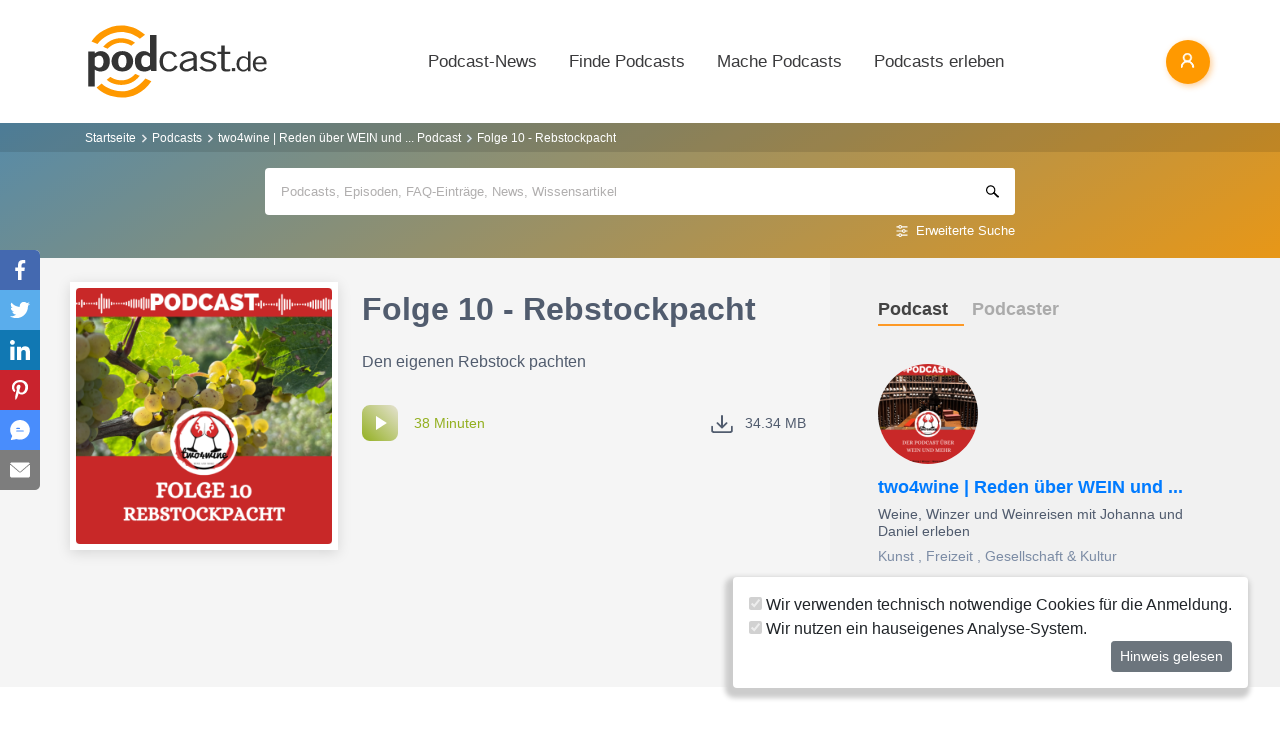

--- FILE ---
content_type: image/svg+xml
request_url: https://www.podcast.de/images/svg/welcome_background_search.svg
body_size: 2751
content:
<svg xmlns="http://www.w3.org/2000/svg" viewBox="0 0 13.156 12.567"><g transform="translate(-163.195 -221.826)"><g transform="translate(163.195 221.826)"><g transform="translate(0 0)"><path d="M171.466,226.619a4.5,4.5,0,0,1-.039.577c.008-.056.014-.11.023-.165a4.253,4.253,0,0,1-.285,1.048l.062-.149a4.28,4.28,0,0,1-.374.7c-.039.06-.083.12-.124.178-.027.037-.1.118.031-.039-.023.027-.045.056-.068.085a3.9,3.9,0,0,1-.263.289c-.093.093-.188.18-.289.265-.017.014-.064.066-.085.068.027,0,.136-.1.039-.031-.054.041-.11.079-.165.118a4.139,4.139,0,0,1-.7.38l.149-.062a4.158,4.158,0,0,1-1.042.281l.165-.023a4.331,4.331,0,0,1-1.085,0l.165.023a4.246,4.246,0,0,1-1.042-.281l.149.062a4.395,4.395,0,0,1-.695-.372c-.06-.039-.12-.083-.178-.124-.037-.027-.116-.1.039.031-.027-.023-.056-.046-.085-.068a3.887,3.887,0,0,1-.289-.265c-.093-.093-.18-.19-.263-.289-.017-.021-.062-.06-.068-.085.008.031.1.132.031.039-.041-.054-.079-.11-.118-.165a4.173,4.173,0,0,1-.38-.709l.062.149a4.213,4.213,0,0,1-.285-1.048c.008.056.014.11.023.165a4.3,4.3,0,0,1,0-1.151c-.008.056-.014.11-.023.165a4.255,4.255,0,0,1,.285-1.048l-.062.149a4.282,4.282,0,0,1,.374-.7c.039-.06.083-.12.124-.178.027-.037.1-.118-.031.039.023-.027.045-.056.068-.085a3.907,3.907,0,0,1,.263-.289c.093-.093.188-.18.289-.265.017-.014.064-.066.085-.068-.027,0-.136.1-.039.031.054-.041.11-.079.165-.118a4.137,4.137,0,0,1,.7-.38l-.149.062a4.157,4.157,0,0,1,1.042-.281l-.165.023a4.334,4.334,0,0,1,1.085,0l-.165-.023a4.248,4.248,0,0,1,1.042.281l-.149-.062a4.394,4.394,0,0,1,.695.372c.06.039.12.083.178.124.037.027.116.1-.039-.031.027.023.056.045.085.068a3.881,3.881,0,0,1,.289.265c.093.093.18.19.263.289.017.021.062.06.068.085-.008-.031-.1-.132-.031-.039.041.054.079.11.118.165a4.173,4.173,0,0,1,.38.709l-.062-.149a4.211,4.211,0,0,1,.285,1.048c-.008-.056-.014-.11-.023-.165a4.111,4.111,0,0,1,.039.575.62.62,0,0,0,1.24,0,4.81,4.81,0,0,0-.86-2.747,4.887,4.887,0,0,0-2.3-1.767,4.747,4.747,0,0,0-5.23,1.426,4.922,4.922,0,0,0-1.11,2.77,4.807,4.807,0,0,0,.67,2.795,4.748,4.748,0,0,0,2.063,1.869,4.842,4.842,0,0,0,2.993.347,4.79,4.79,0,0,0,3.7-3.892,5.718,5.718,0,0,0,.07-.8.619.619,0,1,0-1.238,0Z" transform="translate(-163.195 -221.826)" fill="#{$svg_color_5}"/></g></g><g transform="translate(170.382 228.726)"><rect transform="matrix(-0.735, -0.678, 0.678, -0.735, 4.963, 5.052)" fill="#{$svg_color_5}"/><g transform="translate(0)"><path d="M511.432,556.655l1.472,1.358q1.172,1.082,2.342,2.162l.533.492v-.876c-.13.141-.26.281-.389.422h.877l-1.472-1.358q-1.172-1.082-2.342-2.162l-.533-.492v.877c.13-.141.26-.281.389-.422a.62.62,0,1,0-.876-.876c-.13.141-.26.281-.389.422a.628.628,0,0,0,0,.877l1.472,1.358q1.172,1.082,2.342,2.162l.533.492a.628.628,0,0,0,.877,0c.13-.141.26-.281.389-.422a.628.628,0,0,0,0-.876l-1.472-1.358q-1.172-1.082-2.342-2.162l-.533-.492a.62.62,0,0,0-.876.876Z" transform="translate(-510.865 -555.601)" fill="#{$svg_color_5}"/></g></g></g></svg>


--- FILE ---
content_type: application/javascript; charset=utf-8
request_url: https://www.podcast.de/js/app.js?id=a6eca3ee96065e9dcff9a17acaf2539b
body_size: 89448
content:
/*! For license information please see app.js.LICENSE.txt */
(self.webpackChunk=self.webpackChunk||[]).push([[847],{158:(e,t,n)=>{"use strict";n.d(t,{Q:()=>p});var i,s=n(2254),r=n(3390),a=n.n(r);window.Pusher=a(),window.Echo=new s.Ay({broadcaster:"reverb",key:"Q8HY3SNbgUGLLpiiohUhn4dHLCjIIQNh6iOpRXORob2HDLEncq9VnY5c1AwMNWid",wsHost:"sockets.podcast.de",wsPort:null!==""?"":80,wssPort:null!==""?"":443,forceTLS:"https"===(null!==(i="https")?i:"https"),enabledTransports:["ws","wss"]}),window._=n(2935);var o=n(1838),l=n.n(o),c=n(3032),u=n(8661),d=n(6561);n(8552),n(7921),window.Vue=n(5091).default;var h=n(9636),m=n(245).A,p=new Vue;window.axios=n(3980),window.axios.defaults.headers.common["X-Requested-With"]="XMLHttpRequest";var g=document.head.querySelector('meta[name="csrf-token"]');g&&(window.axios.defaults.headers.common["X-CSRF-TOKEN"]=g.content),axios.interceptors.response.use(function(e){return e},function(e){return 401===e.response.status&&(window.location.href="/anmeldung?intended="+window.location.href),Promise.reject(e)}),Vue.use(h),Vue.component("BIcon",c.G),Vue.component("BIconDownload",u.AXN),Vue.component("BIconPlusCircle",u.Kmc);Vue.mixin({methods:{isMobile:function(){var e,t=!1;return e=navigator.userAgent||navigator.vendor||window.opera,(/(android|bb\d+|meego).+mobile|avantgo|bada\/|blackberry|blazer|compal|elaine|fennec|hiptop|iemobile|ip(hone|od)|iris|kindle|lge |maemo|midp|mmp|mobile.+firefox|netfront|opera m(ob|in)i|palm( os)?|phone|p(ixi|re)\/|plucker|pocket|psp|series(4|6)0|symbian|treo|up\.(browser|link)|vodafone|wap|windows ce|xda|xiino/i.test(e)||/1207|6310|6590|3gso|4thp|50[1-6]i|770s|802s|a wa|abac|ac(er|oo|s\-)|ai(ko|rn)|al(av|ca|co)|amoi|an(ex|ny|yw)|aptu|ar(ch|go)|as(te|us)|attw|au(di|\-m|r |s )|avan|be(ck|ll|nq)|bi(lb|rd)|bl(ac|az)|br(e|v)w|bumb|bw\-(n|u)|c55\/|capi|ccwa|cdm\-|cell|chtm|cldc|cmd\-|co(mp|nd)|craw|da(it|ll|ng)|dbte|dc\-s|devi|dica|dmob|do(c|p)o|ds(12|\-d)|el(49|ai)|em(l2|ul)|er(ic|k0)|esl8|ez([4-7]0|os|wa|ze)|fetc|fly(\-|_)|g1 u|g560|gene|gf\-5|g\-mo|go(\.w|od)|gr(ad|un)|haie|hcit|hd\-(m|p|t)|hei\-|hi(pt|ta)|hp( i|ip)|hs\-c|ht(c(\-| |_|a|g|p|s|t)|tp)|hu(aw|tc)|i\-(20|go|ma)|i230|iac( |\-|\/)|ibro|idea|ig01|ikom|im1k|inno|ipaq|iris|ja(t|v)a|jbro|jemu|jigs|kddi|keji|kgt( |\/)|klon|kpt |kwc\-|kyo(c|k)|le(no|xi)|lg( g|\/(k|l|u)|50|54|\-[a-w])|libw|lynx|m1\-w|m3ga|m50\/|ma(te|ui|xo)|mc(01|21|ca)|m\-cr|me(rc|ri)|mi(o8|oa|ts)|mmef|mo(01|02|bi|de|do|t(\-| |o|v)|zz)|mt(50|p1|v )|mwbp|mywa|n10[0-2]|n20[2-3]|n30(0|2)|n50(0|2|5)|n7(0(0|1)|10)|ne((c|m)\-|on|tf|wf|wg|wt)|nok(6|i)|nzph|o2im|op(ti|wv)|oran|owg1|p800|pan(a|d|t)|pdxg|pg(13|\-([1-8]|c))|phil|pire|pl(ay|uc)|pn\-2|po(ck|rt|se)|prox|psio|pt\-g|qa\-a|qc(07|12|21|32|60|\-[2-7]|i\-)|qtek|r380|r600|raks|rim9|ro(ve|zo)|s55\/|sa(ge|ma|mm|ms|ny|va)|sc(01|h\-|oo|p\-)|sdk\/|se(c(\-|0|1)|47|mc|nd|ri)|sgh\-|shar|sie(\-|m)|sk\-0|sl(45|id)|sm(al|ar|b3|it|t5)|so(ft|ny)|sp(01|h\-|v\-|v )|sy(01|mb)|t2(18|50)|t6(00|10|18)|ta(gt|lk)|tcl\-|tdg\-|tel(i|m)|tim\-|t\-mo|to(pl|sh)|ts(70|m\-|m3|m5)|tx\-9|up(\.b|g1|si)|utst|v400|v750|veri|vi(rg|te)|vk(40|5[0-3]|\-v)|vm40|voda|vulc|vx(52|53|60|61|70|80|81|83|85|98)|w3c(\-| )|webc|whit|wi(g |nc|nw)|wmlb|wonu|x700|yas\-|your|zeto|zte\-/i.test(e.substr(0,4)))&&(t=!0),t},showMessage:function(e){var t,n;p.$emit("show-message:success",e.data?null!=e&&null!==(t=e.data)&&void 0!==t&&t.message?null==e||null===(n=e.data)||void 0===n?void 0:n.message:null!=e&&e.data?e.data:e||null:e)},showError:function(e){var t,n,i,s;p.$emit("show-message:error",null!=e&&null!==(t=e.response)&&void 0!==t&&null!==(t=t.data)&&void 0!==t&&t.errors?null==e||null===(n=e.response)||void 0===n||null===(n=n.data)||void 0===n?void 0:n.errors:null!=e&&null!==(i=e.response)&&void 0!==i&&null!==(i=i.data)&&void 0!==i&&i.message?null==e||null===(s=e.response)||void 0===s||null===(s=s.data)||void 0===s?void 0:s.message:null!=e&&e.message?e.message:e.toString())}}}),Vue.component("alert-container",n(2541).A),Vue.component("contactform",n(7276).A),Vue.component("alert-container",n(2541).A),Vue.component("create-channel",n(3469).A),Vue.component("alert-container",n(2541).A),Vue.component("subscribe-button",n(1207).A),Vue.component("subscribe-icon",n(6259).A),Vue.component("subscribe-icon-square",n(8411).A),Vue.component("like-buttons",n(8670).A),Vue.component("subscriptions",n(8283).A),Vue.component("subscription-shows",n(8689).A),Vue.component("user-header",n(1472).A),Vue.component("latest-channels",n(3204).A),Vue.component("latest-shows",n(8054).A),Vue.component("search-box",n(5141).A),Vue.component("refinement-collapse",n(279).A),Vue.component("comments",n(1157).A),Vue.component("play-button",n(8857).A),Vue.component("user-picture",n(5888).A),Vue.component("register-form",n(2031).A),Vue.component("lead-gen-form",n(2203).A),Vue.component("user-data-form",n(4679).A),Vue.component("user-picture-admin-edit",n(9255).A),Vue.component("user-picture-queue",n(1366).A),Vue.component("claim-channel",n(8154).A),Vue.component("suggestions",n(2987).A),Vue.component("event-button",n(1154).A),Vue.component("social-counter",n(7195).A),Vue.component("newsletter-signup-form",n(8650).A),Vue.component("event-city-form",n(9729).A),Vue.component("order-form",n(7198).A),Vue.component("notification-button",n(9045).A),Vue.use(l(),{duration:400,updateHistory:!1}),Vue.use(m);var b=new m({locale:document.documentElement.lang.substring(0,2),messages:{de:{Podcast:"Podcast",placeholder_email:"E-Mail",placeholder_email_or_username:"E-Mail oder Benutzername",placeholder_password:"Passwort",placeholder_search:"Podcast suchen",label_search:"Suche",Home:"Startseite",Login:"Anmeldung",Registration:"Registrierung",Blog:"Blog",Hosting:"Podcast-Hosting","Contact us":"Kontakt",Imprint:"Impressum",Privacy:"Datenschutz",Terms:"Nutzungsbedingungen","Add podcast":"Podcast anmelden",Channels:"Podcasts",Categories:"Kategorien","Editor choice":"Tipps der Redaktion","All categories":"Kategorien-Übersicht","Channel title":"{title} Podcast","Create channel":"Podcast zum Verzeichnis hinzufügen","User image":"Benutzerfoto: {username}",header_sign_in_with_credentials:"oder mit Zugangskennung",header_sign_in_with_social:"Anmelden mit",toast_starting_login:"Starte Anmeldeversuch...",toast_error_login:"Anmeldung konnte nicht erfolgreich durchgeführt werden.",toast_success_login:"Du hast dich erfolgreich angemeldet.","Forgot password?":"Passwort vergessen?","Create new account":"Konto erstellen","Follow us on Twitter":"Folge uns auf Twitter","Like us on Facebook":"Like uns auf Facebook","Go Home":"Zur Startseite","Not Found":"Nichts gefunden.","Find Podcasts":"Finde Podcasts","Understand Podcasting":"Verstehe Podcasting","Make a Podcast":"Mache Podcasts","Make your own Podcast":"Mache Deinen eigenen Podcast",Company:"Unternehmen",Team:"Team",Press:"Presse",Advertising:"Werben auf podcast.de",Consulting:"Podcast-Beratung",Sitemap:"Sitemap",Services:"Podcast-Plattform",Products:"Produkte",Interfaces:"Dienst","Podcast Marketplace":"Podcast-Marktplatz",Podlabel:"Podcast-Label podlabel","Podcasting.de":"Podcast-Agentur podcasting.de",audiotakes:"Podcast-Werbung audiotakes","Podcast Pioniere":"Podcast-Vermarktung Podcast Pioniere","Podcast Blog":"Podcast-Blog podcast.de","Podcast Forums":"Podcast-Foren podster","Podcast CMS":"Podcast-Software Podcast CMS",Podscribe:"Abonnenten-Booster podscribe",Podcaster:"Podcast-Hosting podcaster.de","Follow us":"Folge uns",Subscribe:"Anmelden","Media partners":"Medienhäuser","New episodes":"Neue Episoden","New podcasts":"Neue Podcasts",Charts:"Podcast-Charts",Directory:"Podcast-Verzeichnis",FAQ:"Podcasting-FAQ","Submit podcast":"Podcast anmelden",Subscriptions:"Meine Abos",Knowledge:"Podcasting-Wissen","Podcast News":"Podcast-News","Advanced search":"Erweiterte Suche","Podcast Results":"Podcasts","Episode Results":"Episoden","FAQ Results":"FAQ","News Results":"News","Knowledge Results":"Podcast-Wissen","Read article":"Artikel lesen",Podcasts:"Podcasts",Newsletter:"Newsletter","Component is loading...":"Lade Inhalte...","o clock":"Uhr",minute:"Minute",Image:"Bild","Verify Email Address":"E-Mail-Adresse bestätigen","Verify Your Email Address":"E-Mail-Adresse bestätigen","A fresh verification link has been sent to your email address.":"Ein neuer Bestätigungslink wurde an Deine E-Mail-Adresse geschickt.","Before proceeding, please check your email for a verification link.":"Um fortzufahren, prüfe bitte Deine E-Mails für unseren Bestätigungslink.","If you did not receive the email":"Falls Du keine E-Mail bekommen hast","click here to request another":"klicke hier um eine weitere E-Mail zu erhalten.","Please click the button below to verify your email address.":"Bitte drücke den Knopf, um Deine E-Mail-Adresse zu bestätigen.","If you did not create an account, no further action is required.":"Falls Du kein Konto bei uns angelegt hast, musst Du nichts weiter tun.",Jobs:"Karriere",Bulletins:"Berichte",Announcements:"Meldungen",Reports:"Reportagen","Podcast Tips":"Podcast-Tipps",Podcasters:"Podcaster/innen","Hello!":"Hallo","You are receiving this email because we received a password reset request for your account.":"Du erhältst diese E-Mail, weil das Passwort für Dein Konto zurückgesetzt werden soll.","Reset Password":"Passwort zurücksetzen","If you did not request a password reset, no further action is required.":"Falls Du Dein Passwort nicht zurücksetzen möchtest, brauchst Du nichts weiter tun.",Regards:"Viele Grüße","Reset Password Notification":"Passwort zurücksetzen","This password reset link will expire in {count} minutes.":"Dieser Link ist {count} Minuten gültig.","Loading...":"Lädt...","Podcast Knowledge":"Podcast-Wissen",'If you’re having trouble clicking the "{actionText}" button, copy and paste the URL below\ninto your web browser:':"Wenn du beim Klicken auf den Button «{actionText}» Probleme hast, kopiere die folgende URL und füge sie in deinem Browser ein:",'If you’re having trouble clicking the "{actionText}" button, copy and paste the URL below\ninto your web browser: [{actionURL}]({actionURL})':"Wenn Du beim Klicken auf den Button «{actionText}» Probleme hast, kopiere die folgende URL und füge sie in Deinem Browser ein: [{actionURL}]({actionURL})","Podcasters with":"{letter}","You are currently not connected to any networks.":"Du bist offline. Unser Dienst funktioniert derzeit nur mit einer Internetverbindung.","See more":"Alle anzeigen",Menu:"Menü","Do it later":"Fortfahren",home:{page_title:"Podcast-Verzeichnis mit kostenlosen deutschen Podcasts ~ {name}",page_description:"Podcasts finden, online abspielen und herunterladen. Podcasts online abonnieren und folgen. Millionen kostenlose MP3s, Hörbücher, Krimis & Video-Downloads. Deutsche, englische und Podcasts aus aller Welt findest Du über unsere Podcast-Suche.",about_us:'<p class="mt-3">podcast.de ist Deutschlands ältestes Podcast-Portal. Seit der Gründung im Jahr 2004 umfasst es alle Informationen rund um das Podcasting und über 1.4 Mio. kostenfreie Podcasts. podcast.de Nutzer finden, abonnieren und hören hier ihre Lieblingspodcasts.</p><h4>Podcast-Charts meet Podcast-Wissen</h4><p class="mt-3">In unseren <a href="/podcast-charts">Podcast-Charts</a> finden sie Klassiker und Neuerscheinungen. Auch unsere hauseigenen Produktionen <a href="https://www.podcast.de/podcast/2560705/naps-neues-aus-der-podcast-szene">NAPS - Neues aus der Podcast-Szene</a> und <a href="https://www.podcast.de/podcast/2710717/in-5-minuten-zu">In 5 Minuten zu...</a> sind sehr beliebt. Unsere Kategorien wie <a href="https://www.podcast.de/beste-podcasts/wissen-14">Wissen</a>, <a href="https://www.podcast.de/beste-podcasts/unterhaltung-33">Unterhaltung</a> oder <a href="https://www.podcast.de/kategorie/gesundheit">Gesundheit</a> geben Neugierigen einen Überblick über das riesige Podcast-Angebot.</p><h4>Know-How für Podcast-Produzenten</h4><p>Zudem steht Nutzern <a href="https://www.podcast.de/podcast-wissen">umfangreiches Podcast-Wissen</a> dazu bereit, wie sie <a href="https://www.podcast.de/podcasts-machen">ihre eigenen Podcasts erstellen</a> können. Du kannst podcast.de sowohl auf Computern als auch mobil nutzen. Unsere Oberfläche passt sich Deinem Endgerät an.</p><h4>Podcast-Tipps ergänzt von Podcast-News</h4><p class="mt-3">Die podcast.de Redaktion liefert <a href="https://www.podcast.de/podcast-news">aktuelle News aus der Podosphäre</a>. Informative Hintergrundberichte zu Podcastern, Marktentwicklung, Technik und Diensten ergänzen das Redaktions-Portfolio. Handverlesene Empfehlungen wie der “<a href="https://www.podcast.de/podcast-tipps">Tipp der Redaktion</a>” halten Hörer mit den spannenden Podcasts auf dem Laufenden.</p>',header_load_external_ressource:"Externe Quelle",body_load_external_ressource:"Um Dir diesen Inhalt anzuhören, stimme dem Laden von Daten von einem externen Server zu.",checkbox_load_external_ressource:"Externe Inhalte erlauben",header_newest_articles:"Neueste Artikel"},breadcrumb:{link_to_homepage:"Zur Startseite",home:"Jobs für Studenten, Absolventen und Young Professionals",about:"Über Uns",contactus:"Kontakt",participation:"Teilnahmebedingungen",press:"Presse",testimonials:"Erfahrungen",login:"Anmeldung",login_candidates:"Anmeldung für Bewerber",login_employers:"Anmeldung für Arbeitgeber",password_reset_candidates:"Passwort zurücksetzen für Bewerber",password_reset_employers:"Passwort zurücksetzen für Arbeitgeber",registration_candidates:"Registrierung für Bewerber",registration_employers:"Registrierung für Arbeitgeber",registration_confirmation:"Bestätigung der Registrierung",jobs:"Alle Podcasting-Jobs",employer_dashboard:"Mein Dashboard",candidate_dashboard:"Mein Dashboard",candidate_profile:"Mein Profil",candidate_password:"Passwort",candidate_alerts:"Job-Benachrichtigungen",candidate_picture:"Benutzerfoto",candidate_applications:"Bewerbungen",candidate_jobrequests:"Anfragen",candidate_favorites:"Favoriten",employer_jobs:"Unsere Stellenanzeigen",employer_jobpost:"Stellenanzeige schalten",employer_profile:"Unternehmensprofil",candidate_find:"Kandidaten finden",employer_password:"Mein Passwort",employer_companies:"Unsere Unternehmen",employer_applications:"Bewerbungen",employer_favorites:"Gespeicherte Bewerber",jobs_in_city:"Jobs in {city}",imprint:"Impressum",terms:"Nutzungsbedingungen und Datenschutzerklärung",search:"Job-Suche",search_query:"Suche nach {query}",jobs_contract_type:"{type} Jobs",jobs_contract_type_city:"{type} Jobs in {city}",jobs_countrywide:"Städte-Übersicht",error:"{503} {code} - Wartungsarbeiten",booking_package:"Stellenanzeige schalten",booking_package_inters:"Praktika ausschreiben",booking_account:"Arbeitgeber-Konto anlegen",booking_payment:"Buchung abschließen",employer_bills:"Rechnungen",jobs_category:"{category} Jobs",company_profile:"{name}",career:"Karriere",employer_companycontacts:"Unsere Ansprechpartner",employer_jobs_created:"Stellenanzeige erstellt",booking_b2b:"Über Uns",jobs_category_city:"{category} Jobs in {city}",jobs_minimumage:"Jobs ab {minimumage} Jahren",jobs_contract_type_city_minimumage:"{type} Jobs in {city} ab {minimumage} Jahren",jobs_professions:"Berufsbezeichnungen",job:"{title} Stellenanzeige"},user:{header_subscriptions:"Meine Abos",header_suscription_shows:"Neueste Episoden meiner Abos",role_name:"{0} Gast|{1} Admin|{2} Benutzer|{3} Mitglied|{4} Supporter|{5} Redakteu|{6} Sales",help_registration_username:"Benutzername darf nur Buchstaben ohne Umlaute und Zahlen enthalten",alt_text_loading_user_picture:"Benutzerbild wird geladen...",alt_text_user_picture:"Benutzerbild {username}",date_published_now:"Gerade eben",username_guest:"Gast",page_description_user:"Hier siehst Du das öffentliche Benutzerprofil von {username} auf podcast.de",page_title_userpicture:"Dein Benutzerfoto",page_description_userpicture:"öffentliches Benutzerfoto für den Dienst",header_userpicture:"Benutzerfoto",subheader_userpicture:"Stelle ein Foto von Dir für Dein öffentliches Profil ein.",tab_title_upload_picture:"Hochladen",tab_title_upload_from_web:"Aus dem Netz",tab_title_upload_from_gravatar:"Von Gravatar",picture_upload_browser_not_supported:"Dein Browser wird leider nicht unterstützt.",picture_draganddrop_or_pick_hint:"Bild hierher ziehen <br>oder <br>Klick und Auswahl einer Datei",picture_remove:"Foto entfernen",validation_picture:"Foto",picture_no_upload_support:"Dein Browser erlaubt keine Datei-Uploads.",picture_tap_here_to_choose_picture:"Drücke hier drauf, um ein Foto aus Deiner Galerie auszuwählen.",picture_change_photo:"Foto ändern",picture_select_a_photo:"Wähle ein Foto aus",picture_successfully_selected:"Zulässiges Foto erfolgreich ausgewählt",picture_file_size_exceeded:"Das Foto überschreitet die maximale Dateigröße.",picture_file_type_not_supported:"Die Datei hat einen unerlaubten Datei-Typ. Zulässig sind JPEG und PNG.",user_age_in_years:"{age} Jahre",header_newest_podcasters:"Neueste Podcaster/innen",header_user:"{username}",header_about_me:"Über mich",header_own_channels:"Meine Podcasts",header_user_contacts:"Meine Kontakte",page_title_user:"{username}",page_title_user_location:"aus {location}",page_title_user_edit:"Benutzerprofil {username} bearbeiten",page_description_user_edit:"Hier kannst Du die Daten zu Deinem Benutzerprofil {username} bearbeiten.",subheader_user:"Im meinem Profil erfährst Du mehr über mich und meine Podcast-Vorlieben.",header_user_comments:"Meine Kommentare",info_user_has_no_own_channels:"Ich mache keine Podcasts.",info_user_has_no_subscriptions:"Ich folge bisher keinen Podcasts.",info_user_has_no_comments:"Ich habe bisher nichts kommentiert.",info_user_date_registered:"Registriert {date}",header_password_reset:"Passwort zurücksetzen",intro_password_reset:"Erhalte einen Link, um Dein Passwort zurückzusetzen.",placeholder_password_reset:"Trag hier die E-Mail ein",button_send_password_reset_link:"Link anfordern",label_password_reset:"E-Mail-Adresse",page_title_password_reset:"Passwort zurücksetzen",header_password_reset_token:"Passwort zurücksetzen",intro_password_reset_token:"Gib jetzt ein neues Passwort ein, um Dein Passwort zurückzusetzen.",label_new_password:"Neues Passwort",label_new_password_confirmed:"Neues Passwort bestätigen",header_newest_podcasters_with:"Neueste Podcasterinnen und Podcaster mit {letter}",header_podcasters_all:"Alle Podcasterinnen und Podcaster",header_podcasters_with:"Podcasterinnen und Podcaster mit {letter}",hint_no_comments:"Ich habe bisher keine Kommentare zu Podcasts oder Episoden verfasst.",hint_no_contacts:"Ich habe keine Kontakte.",button_picture_crop:"Auswahl hochladen",browse_text_user_picture_file_choice:"Foto auswählen",placeholder_user_picture_file_choice:"Kein Foto ausgewählt",success_picture_saved_for_approval:"Du hast Dein Foto erfolgreich hochgeladen. Unser Team gibt es bald frei.",error_picture_not_saved:"Das Foto konnte leider nicht gespeichert werden.",header_your_picture:"Dein Foto",button_picture_delete:"Foto löschen",picture_successfully_deleted:"Du hast das Foto erfolgreich gelöscht.",error_picture_not_deleted:"Das Foto konnte nicht gelöscht werden.",header_userpicture_admin:"Foto-Freigabe",subheader_userpicture_admin:"Hier kannst Du Benutzerfotos freigeben und ablehnen.",message_successfully_disapproved_pictures:"Du hast {count} Bild(er) erfolgreich abgelehnt.",message_successfully_approved_picture:"Du hast das Bild erfolgreich freigegeben.",subject_new_picture_uploaded:"Neues Benutzerbild hochgeladen",body_new_picture_uploaded:"Benutzer {username} hat ein neues Benutzerbild hochgeladen.",unknown_registration_date:"Unbekannt",label_username:"Mein Benutzername",placeholder_username:"Benutzername",aria_label_username:"Hier kannst Du selbst einen Benutzername wählen. Der Benutzername identifiziert Dich im System und wird öffentlich angezeigt.",placeholder_email:"Deine E-Mail-Adresse",placeholder_phone_number_mobile:"Mobilnummer",label_about:"Über mich",placeholder_about:"Hier kannst Du einige Worte über Dich selbst verfassen, die an die Besucher Deines Benutzerprofiles gerichtet sind. Schreib etwas über Deine Lieblingspodcasts, Deine Hobbys, ...",label_first_name:"Mein Vorname",label_last_name:"Mein Nachname",placeholder_first_name:"Vorname",placeholder_last_name:"Nachname",label_email:"Meine E-Mail-Adresse",label_phone_number_mobile:"Meine Mobilnummer",button_save_user_data:"Benutzerdaten speichern",header_user_edit:"Benutzerdaten",subheader_user_edit:"Hier kannst Du Deine Benutzerdaten bearbeiten. Die Daten (außer E-Mail, Telefon) werden auf Deinem öffentlichen Benutzerprofil angezeigt.",header_delete_account:"Mein Konto löschen",button_delete_account:"Konto löschen",label_password:"Mein Passwort",placeholder_password:"Gib Dein Passwort ein",label_post_code:"Meine Postleitzahl",placeholder_post_code:"Postleitzahl",label_city:"Mein Wohnort*",placeholder_city:"Wohnort",label_country:"Mein Aufenthaltsland",label_gender:"Mein Geschlecht",label_gender_female:"Weiblich",label_gender_male:"Männlich",label_gender_diverse:"Divers",select_default_choose_country:"Wähle das Land Deines Wohnortes aus",help_new_email:"Deine neue E-Mail-Adresse {email} muss noch bestätigt werden.",message_error_data_update:"Deine Benutzerdaten konnten nicht aktualisiert werden. Bitte probiere es erneut.",message_success_data_update:"Wir haben Deine Daten aktualisiert.",message_success_data_update_with_email_confirmation:"Wir haben Deine Daten aktualisiert. Zur Bestätigung Deiner neuen E-Mail-Adresse haben wir Dir eine Mail geschickt.",email_change_subject:"Neue E-Mail-Adresse bestätigen",email_change_notification_greeting:"Hallo {name}!",email_change_notification_intro:"Du hast angegeben, dass Du Deine E-Mail-Adresse zu `{email}` ändern möchtest. Bitte bestätige Deine neue E-Mail-Adresse:",email_change_notification_button:"Änderung übernehmen",email_change_notification_outro:"Wenn Du die Adressänderung nicht angefordert hast, solltest Du jetzt Dein Passwort ändern.",message_success_email_update:"Du hast Deine E-Mail-Adresse erfolgreich geändert.",message_error_email_update:"Deine E-Mail-Adresse konnte nicht geändert werden.",message_error_forbidden_username:"Dieser Benutzername ist nicht verfügbar.",button_default_notification:"Benachrichtigungen anschalten",button_subscriptions_notification_allow:"Benachrichtigungen zu neuen Episoden aktivieren"},subscriptions:{page_title:"Meine persönlichen Podcast-Abos [Benutzer {name}]",page_description:"Podcast-Abos",header_index:"Abonnierte Podcasts",subheader_index:"Hier findest Du die Podcasts, denen Du im Verzeichnis folgst.",actions:"{1} Hinzugefügt|{2} Aktualisiert|{3} Gelöscht"},ads:{header_index:"Werbeanzeigen auf {site} schalten",subheader_index:"Hier können Sie Anzeigen für unser hauseigenes Werbesystem buchen.",page_title_index:"Werbung schalten",page_description_index:"Schalten Sie effiziente Werbung im Podcast-Umfeld.",content_type:"{1} Custom|{2} Template",content_placement:"{1} Top|{2} Mitte|{3} Unten",route_name_spoken:"{segments?} CMS-Inhalte|",ad_types:"{text} Freitext-Anzeige|{podcast} Podcast-Kanal mit Logo|{subscribe} Podcast-Kanal mit Abo-Knopf",title_select_ad_type:"Art der Anzeigen",title_select_position:"Position",header_global_ad:"In Podcasts werben"},pat:{header_personal_access_tokens:"Persönliche Zugangskennung (Bearer Token)",header_personal_access_token:"Persönliche Zugangskennung",create_new_token:"Erstelle neue Zugangskennung",header_create_token:"Erstelle Zugangskennung",header_name:"Name",placeholder_name:"Name (Freitext) eintragen",help_name:"Der Name hilft Dir, verschiedene Schlüssel auseinander zu halten, ist aber frei wählbar.",header_scopes:"Erlaubnisse (Scopes)",hint_no_tokens:"Du hast bisher keine persönlichen Zugangskennungen angelegt.",action_delete:"Löschen",hint_new_token:"Hier ist Deine persönliche Zugangskennung (Bearer Token). Dies ist das einzige Mal, wo Du die Zugangskennung siehst. Also notier sie Dir und verlier sie nicht. Du kannst diese Kennung verwenden, um Zugriffe über das API zu machen.",header:"Schlüsselverwaltung API",subheader:"Hier werden Zugangscodes für Zugriffe über die Programmier-Schnittstelle (API) angelegt und gelöscht.",is_loading:"Lade Daten..."},pages:{title_imprint:"Impressum",header_imprint:"Impressum",subheader_imprint:"Hier finden sie die rechtlich vorgeschriebenen Informationen zum Betreiber des Dienstes.",header_team:"Team",header_press:"Presse",subheader_press:"Hier finden Sie Pressemitteilungen, Pressematerial und das Aktuellste aus den Medien zum Podcasting.",title_press:"Presse",description_press:"Hier finden Sie Pressemitteilungen, Pressematerial und das Aktuellste aus den Medien zum Podcast-Portal podcast.de.",header_advertising:"Werbung",subheader_advertising:"Unternehmen und Werbetreibenden stehen verschiedene Werbemöglichkeiten zur Verfügung.",title_advertising:"Werbung auf podcast.de ~ Innovative Online-Werbekampagnen ~ Podcast-Werbung ~ Podcast bewerben",description_advertising:"Nutzen Sie podcast.de für innovative Online-Werbekampagnen um Ihren Podcast, Podcast-Hardware oder Podcast-Services zu bewerben. Hier erfahren Sie mehr.",header_terms:"Nutzungsbedingungen",subheader_terms:"Lese hier nach, welche Regeln bei uns gelten.",title_terms:"Nutzungsbedingungen",header_privacy:"Datenschutz",subheader_privacy:"Wir verstehen uns als Teil des offenen Web. Hierbei ist ein hoher Schutz der Privatsphäre und der eigenen Daten selbstverständlich.",title_privacy:"Datenschutzbedingungen",link_contactus:"Kontakt",title_jobs:"Stellenanzeigen der Podcast Plattform",title_job_ad:"{title} - {type} ~ Stellenanzeige der Podcast Plattform",placeholder_search_form_homepage:"Podcasts, Episoden, FAQ-Einträge, News, Wissensartikel",header_welcome:"Einfach Podcasts!",intro_welcome:"News, Wissen, Podcast-Portal seit 2004",subheader_team:"Lerne {service} und das Team dahinter kennen.",title_team:"Über uns ~ Das Team von podcast.de",text_about_us:'Seit 2004 betreibt <a href="/benutzer/fabio">Fabio</a> den Dienst podcast.de. podcast.de ist Deutschlands Podcast-Anlaufstelle im Web. Das Podcast-Portal wird seit 2007 ergänzt durch den <a href="https://www.podcaster.de" target="_blank">Podcast-Hoster podcaster.de</a>. Der Dienst rund um das Podcast-Verzeichnis ist Teil von <a href="https://www.podcastplattform.de" target="_blank">Podcast Plattform</a>.',text_team:"Wir sind ein wachsendes Team - eigenfinanziert und unabhängig.",header_team_meet:"Lerne das Team kennen",subtitle_ceo:"Geschäftsleitung",link_apply_now:"Bewirb Dich jetzt",link_all_jobs:"Alle Stellenanzeigen",header_department:"Abteilung",header_location:"Arbeitsort",header_contract_type:"Vertragsform",header_job_question:"Ist der Job was für Dich?",header_work_areas:"Arbeitsbereiche",header_tasks:"Aufgaben",header_jobs:"Stellen",subheader_jobs:"Arbeite mit am Aufbau der Podcast Plattform",description_jobs:"Hier findest Du unsere offenen Stellenanzeigen. Wir sind ein starkes Team und suchen Verstärkung.",no_job_results:"Wir haben derzeit keine ausgeschriebenen Stellen. Wenn Du dennoch denkst, dass Du zu unserem Team passt, kontaktiere uns gerne.",header_job_not_found:"Passende Stelle nicht gefunden?",text_job_not_found:"Schick uns Deine Initiativbewerbung, in der Du uns erzählst, warum Du gut zu uns passt und wir schauen, ob wir nicht doch zueinander finden.",link_get_in_touch:"Kontaktier uns ›",header_benefits_incentives:"Vorteile und Anreize",title_knowledge:"Podcast-Wissen",header_knowledge:"Podcast-Wissen",subheader_knowledge:"Hier findest Du geballtes Wissen über Podcasts, Podcasting und wichtige Akteure der Podcast-Szene.",header_consulting:"Podcast-Beratung für Corporate Podcasts",subheader_consulting:"Lassen Sie sich von den Podcasting-Spezialisten der Podcast Plattform - den Pionieren auf dem deutschen Podcast-Markt - beraten.",page_title_consulting:"Podcast-Beratung zu Idee, Konzept, Technik und Produktion Ihrer Corporate Podcasts",page_description_consulting:"Podcast Beratung von den Spezialisten der Podcast Agentur der Podcast Plattform. Wir beraten Sie zu Ihren Podcast-Vorhaben. Bestens beraten, perfekt starten.",title_podcasters:"Podcasterinnen und Podcaster von A-Z ~ Podcast-Produzenten der Podcasts in unserem Podcast-Verzeichnis",title_podcasters_with:"Podcasterinnen und Podcaster mit {letter} am Anfang",description_podcasters:"Du siehst Produzent(inn)en der Podcasts aus unserem Verzeichnis.",header_podcasters:"Podcasterinnen und Podcaster",subheader_podcasters:"Du siehst Produzentinnen und Produzenten der Podcasts aus unserem Verzeichnis.",header_podcasters_with:"Podcasterinnen und Podcaster mit {letter}",subheader_podcasters_with:"Du siehst Produzentinnen und Produzenten mit {letter} der Podcasts aus unserem Verzeichnis.",page_title_podcasten:"Podcasts machen",header_podcasten:"Podcasts machen",page_description_podcasten:"Lerne wie Du einen Podcast machst oder machen lässt. Anfänger-Wissen und Profi-KnowHow der Podcast-Produktion teilen wir hier kostenlos.",subheader_podcasten:"Hier findest Du geballtes Know-How zu Podcasting und Podcast-Produktion.",header_pressreleases:"Pressemitteilungen",subheader_pressreleases:"Hier finden Sie unsere Pressemitteilungen. Erfahren Sie mehr über unser Unternehmen.",page_title_sitemap:"Sitemap {service}",page_description_sitemap:"Seitenübersicht des Dienstes",header_sitemap:"Sitemap",subheader_sitemap:"Seitenübersicht über öffentliche Unterseiten unseres Dienstes",title_offline:"Du bist offline.",header_offline:"Offline",subheader_offline:"Du siehst diese Seite, weil Dein Gerät keine Internetverbindung hat.",page_title_experience:"Erlebe Podcasts",page_description_experience:"Erlebe Podcasts live, persönlich, im Beruf.",header_experience:"Podcasts erleben",subheader_experience:"Erlebe Podcasts live, persönlich, im Beruf.",page_title_podcastads:"Podcast-Werbung mit zielgruppengenauem Targeting einfach schalten",page_description_podcastads:"Suchen Sie nach einer Möglichkeit, eine bestimmte Zielgruppe zu erreichen? Informieren Sie sich über unsere günstigen Podcast-Werbetarife. Unser Team kann Ihnen helfen, Ihre Werbung schnell und einfach zu platzieren!",header_podcastads:"Podcast-Werbung",subheader_podcastads:"Schalten Sie Podcast-Werbung mit transparenten Preisen zu niedrigen Kosten.",page_title_socialcounter:"Dienste von Podcast Plattform auf den sozialen Medien"},nav:{home:"Start",contactus:"Kontakt",profile:"Meine Seite",profile_data:"Benutzerdaten",profile_picture:"Benutzerfoto",profile_notifications:"Benachrichtigungen",profile_podcasts:"Eigene Podcasts",profile_subscriptions:"Abonnierte Podcasts",registration:"Registrierung",login:"Anmeldung",team:'Unsere "Über uns"-Seite',faq:"Podcast-FAQ",podcasts:"Finde Podcasts",search:"Suche",footer_service:"Service",software:"Podcast-Software",software_podcatcher:"Podcatcher",make_podcasts:"Podcasts machen",experience_podcasts:"Podcasts erleben",consulting:"Podcast-Beratung",ads:"Werbeanzeigen schalten",advertising:"Werbung",community:"Community",user_edit:"Benutzerdaten",newsletter:"Newsletter",calendar:"Event-Kalender",imprint:"Impressum",jobs:"Karriere",jobs_show:"Stelle {title}",tag:"{tag} Podcasts",sitemap:"Sitemap",podcast_push:"Podcast-Push",podcast_ads:"Werbung in Podcasts",find_podcasts:"Podcasts finden",podcast_news:"Alle Podcast-News"},feedback:{title:"Feedback-Bogen",header:"Deine Meinung zählt!",subheader:"{1} Was können wir an der Antwort verbessern?|{2} Was denkst Du von der neuen Mediathek?|{3} Was denkst Du von der neuen Podcast-Übersicht?|{4} Hilft dir der Status-Check?|{5} |{6} Kannst Du den Konfigurator bedienen?|{7} Wie können wir die Änderung verbessern?|{8} Wie findest Du das neue Mitarbeiter-Feature?|{9} Kannst Du schnell eine Episode anlegen?",placeholder:"{1} Was hast Du erwartet? Was hättest Du an der Antwort anders gemacht? Was für Fragen sind für Dich offen geblieben?|{2} Was gefällt Dir gut? Was gefällt Dir weniger gut? Warum? Was fehlt Dir? Was würdest Du wie anders machen?|{7} Was missfällt Dir an der Änderung? Wie/wodurch würde Dir die Änderung gefallen?|{8} |{9} Welche Änderung würde Deinen Workflow vereinfachen? Was gefiel Dir vorher besser?",success_feedback_saved:"Vielen Dank für Deine Rückmeldung! Du kannst das Fenster jetzt schließen.",label_comment_field:"Deine Rückmeldung",label_screenshot:"Screenshot anhängen",validation_screenshot:"Screenshot",type:"{1} FAQ|{2} Mediathek|{3} Podcast-Übersicht|{4} Status-Check|{5} Anmelde-Werkzeug|{6} Player-/Konfigurator|{7} Änderungen|{8} Mitarbeiter|{9} Episode anlegen",mail_subject:"[podcast.de] Feedback zu {type}"},instantmessage:{page_title:"Meine persönlichen Nachrichten",page_description:"Nachrichten"},faq:{header:"Podcast-FAQ - Antworten auf häufig gestellte Fragen beim Podcasten",subheader:"In der Liste der häufig gestellten Fragen, findest Du Antworten zu allen Bereichen des Podcastings.",button_search:"Suche",placeholder_search:"Finde Themen oder Stichwörter",link_view_all:"Alle ansehen",header_browse_articles:"Fragen nach Kategorien durchstöbern",header_popular_articles:"Beliebte Fragen nach Kategorie",categories:"|{1} Informieren|{2} Konsumieren|{3} Produzieren|{4} podcast.de",header_answer_not_found:"Nicht gefunden, wonach Du gesucht hast?",questions_welcome:"Wir freuen uns immer über Deine Fragen und ergänzen die FAQ gerne.",contact_support:"Kontaktiere den Support",last_updated:"Zuletzt aktualisiert",created:"Erstellt",header_likes:"Fandest Du den Artikel hilfreich?",header_categories:"Kategorien",search_results:"Antworten zum Thema `{query}`",search_no_results:'Wir konnten leider keine Antworten zum Thema "{query}" finden.',search_query:'Thema "{query}"',title_seo_faq:"Podcast FAQ - Antworten auf häufig gestellte Fragen im Podcasting für Hörer, Produzenten und podcast.de Nutzer",description_seo_faq:"In unserer FAQ findest Du informative und umfangreiche Antworten auf alle Fragen rund ums Podcasting. Die Podcast-FAQ beantwortet alle Fragen zum Thema Podcasting an einem Ort.",title_seo_category:"{name} - Fragen und Antworten",title_seo_search:"{query} - Fragen und Antworten",header_shares:"Teilen",filter_questions:"Fragen filtern",header_related_questions:"Verwandte Einträge",description_seo_category:"Finde Antworten zum Thema {name} mit hilfreichen Tipps, Tricks und viel Wissenswertem aus dem Podcasting."},routes:{imprint:"impressum",privacy:"datenschutzerklaerung",terms:"agb",team:"team",press:"presse",advertising:"werbung",contactus:"kontakt","category.index":"kategorien","category.show":"beste-podcasts/{category}-{id}",register:"registrierung",login:"anmeldung",logout:"abmelden","password.request":"passwort/erinnerung",channels:"podcasts","channel.add":"podcast-anmelden",claims:"eigene-podcasts","channel.archive":"podcast/{id}/archiv","channel.claim":"podcast/{id}/aneignen","channel.show":"podcast/{id}/{slug?}","show.list":"podcasts/episoden","episode.show":"episode/{id}/{slug?}",search:"suche","news.category":"podcast-nachrichten/{category}",news:"podcast-news",knowledge:"podcast-wissen","user.show":"benutzer/{username}"},comments:{placeholder_name:"Dein Name",placeholder_comment:"Schreibe hier Deinen Kommentar",default_name:"Gast",label_name:"Name",label_comment:"Kommentar",message_error_could_not_save_comment:"Wir konnten Deinen Kommentar leider nicht speichern.",message_success_saved_comment:"Vielen Dank für Deinen Kommentar!",status_verbal:"{0} Gelöscht|{1} Spam|{2} Ungeprüft|{3} Veröffentlicht"},categories:{page_title:"Kategorien - Podcasts aus allen Themenbereichen ~ True Crime, Hörbücher, Musik, Wirtschaft, Talk, Wissenschaft uvm",header_index:"Kategorien - Podcasts aus allen Themenbereichen",subheader_index:"Wähle eine Kategorie aus, um Dir Podcasts aus dieser Kategorie anzeigen zu lassen.",description_index:"Finde und entdecke einfach Podcasts nach Kategorien sortiert.",Computer:"Computer",Games:"Spiele",Arts:"Kunst",Business:"Wirtschaft","Games &amp; Hobbies":"Spiele & Hobbys","Games & Hobbies":"Spiele & Hobbys","Government &amp; Organizations":"Regierungen & Organisationen","Government & Organizations":"Regierungen & Organisationen","Kids &amp; Family":"Kinder & Familie","Kids & Family":"Kinder & Familie","News &amp; Politics":"Nachrichten & Politik","News & Politics":"Nachrichten & Politik","Religion &amp; Spirituality":"Religion & Spiritualität","Religion & Spirituality":"Religion & Spiritualität","Science &amp; Medicine":"Wissenschaft & Medizin","Science & Medicine":"Wissenschaft & Medizin","Society &amp; Culture":"Gesellschaft & Kultur","Society & Culture":"Gesellschaft & Kultur","Sports &amp; Recreation":"Sport & Erholung","Sports & Recreation":"Sport & Erholung","TV &amp; Film":"TV & Film","TV & Film":"TV & Film","Health &amp; Fitness":"Gesundheit & Fitness","Health & Fitness":"Gesundheit & Fitness",Health:"Gesundheit",Home:"Zuhause","Kids and Teens":"Kinder",News:"Nachrichten",Reference:"Wissen",Regional:"Regionales",Science:"Wissenschaft",Shopping:"Einkaufen",Society:"Gesellschaft",Sports:"Sport",World:"Welt",Animation:"Animation",Antiques:"Antiquitäten",Architecture:"Architektur","Art History":"Kunstgeschichte",Bodyart:"Körperkunst","Classical Studies":"Klassische Studien",Comics:"Comics",Comedy:"Comedy",Costumes:"Kleidung",Crafts:"Handwerk",Dance:"Tanz",Design:"Design",Digital:"Digital",Entertainment:"Unterhaltung","Graphic Design":"Grafikdesign",Humanities:"Geisteswissenschaften",Illustration:"Illustration",Literature:"Literatur",Movies:"Kino",Music:"Musik","Myths and Folktales":"Volksmärchen","Native and Tribal":"Ureinwohner","Performing Arts":"Darstellende Kunst","Online Writing":"Online Schreiben",Radio:"Radio",Rhetoric:"Rhetorik",Television:"Fernsehen",Theatre:"Theater",Typography:"Drucktechnik",Video:"Video","Visual Arts":"Visuelle Kunst","Writers Resources":"Quellen für Autoren",Software:"Software",Accounting:"Rechnungswesen","Business and Society":"Geschäftswelt",Cooperatives:"Kooperativen","Customer Service":"Kundendienst","E-Commerce":"Ecommerce","Education and Training":"Training",Employment:"Beschäftigung","Human Resources":"Arbeitskräfte","International Business and Trade":"Internationale Geschäfte",Investing:"Investitionen","Major Companies":"Grossunternehmen",Management:"Führungswesen","Marketing and Advertising":"Marketing",Opportunities:"Möglichkeiten","Small Business":"Kleinunternehmen","Aerospace and Defense":"Raumfahrt","Agriculture and Forestry":"Forstwirtschaft","Arts & Entertainment":"Kunst & Unterhaltung","Arts and Entertainment":"Entertainment",Automotive:"Fahrzeuge","Biotechnology and Pharmaceutical":"Biotech","Business Services":"Geschäftsdienstleistungen",Chemicals:"Chemie","Construction and Maintenance":"Bau","Consumer Goods and Services":"Endverbraucherprodukte","Electronics and Electrical":"Elektronik","Energy and Environment":"Energie","Financial Services":"Finanzielle Dienstleistungen","Food and Related Products":"Lebensmittel",Healthcare:"Gesundheitswesen",Hospitality:"Bewirtung","Industrial Goods and Services":"Industrielle Waren","Information Technology":"Informationstechnologie","Mining and Drilling":"Bergbau","Publishing and Printing":"Druckwesen","Real Estate":"Immobilien","Retail Trade":"Einzelhandel",Telecommunications:"Telekommunikation","Textiles and Nonwovens":"Textilien","Transportation and Logistics":"Logistik","Wholesale Trade":"Grosshandel","Computer Science":"Computerwissenschaften",Hardware:"Hardware",Internet:"Internet",Security:"Sicherheit",Systems:"Systeme",Algorithms:"Algorithmen","Artificial Intelligence":"Künstliche Intelligenz","Artificial Life":"Künstliches Leben","Bulletin Board Systems":"Bulletin Board Systeme","CAD and CAM":"CAD & CAM","Data Communications":"Datenübertragung","Data Formats":"Datenformate","Desktop Publishing":"Desktop Publishing","E-Books":"E-Books",Emulators:"Emulatoren",Fonts:"Schriften",Graphics:"Grafik",Hacking:"Hacken","Home Automation":"Haustechnik","Human-Computer Interaction":"Mensch-Computer Interaktion",Intranet:"Intranet",MIS:"MIS","Mobile Computing":"Mobile Computer",Multimedia:"Multimedia",Newsgroups:"Newsgroups","Open Source":"Open Source","Operating Systems":"Betriebssysteme","Parallel Computing":"Parallelcomputer","Performance and Capacity":"Computerleistung",Programming:"Programmierung",Robotics:"Robotertechnik","Speech Technology":"Sprachtechnologie",Supercomputing:"Supercomputer",Usenet:"Usenet","Virtual Reality":"Virtuelle Realität","Bands and Artists":"Bands & Künstler",Instruments:"Instrumente",People:"Menschen",Styles:"Stile","Regional and Ethnic":"Regionale & ethnische Musik",African:"Afrikanisches","Alternative Rock":"Alternativer Rock","Big Band":"Big Band",Bluegrass:"Bluegrass",Blues:"Blues","Cajun and Zydeco":"Cajun and Zydeco",Celtic:"Keltisch",Choral:"Chor",Christian:"Christlich",Classical:"Klassisch","Classical Indian":"Klassisch Indisch",Country:"Country","Dance music":"Tanzmusik",Disco:"Disko","Early Music":"Frühe Musik","Easy Listening":"Easy Listening",Electronic:"Elektronische Musik",Electronica:"Electronica",Experimental:"Experimentelle Musik",Folk:"Folk",Gamelan:"Gamelan",Gospel:"Gospel","Heavy Metal":"Heavy Metal","Hip Hop":"Hip Hop",Holiday:"Holiday",Jazz:"Jazz",Klezmer:"Klezmer",Latin:"Latein-amerikanisch",Lounge:"Lounge",Marching:"Marschmusik","Middle Eastern":"Mittlerer Osten","Military Bands and Music":"Militärbands & Musik","Native American":"Indianisch","New Age":"New Age",Opera:"Oper","Parody and Humor":"Parodie & Humor",Pop:"Pop",Polka:"Polka","Progressive Rock":"Progressive Rock",Punk:"Punk",Rap:"Rap",Reggae:"Reggae","Rhythm and Blues":"Rhythm and Blues",Rock:"Rock","Show Tunes":"Show Tunes",Swing:"Swing","Traditional Pop":"Traditionelle Popmusik",Soul:"Soul",Alternative:"Alternative Heilmedizin",Animal:"Tiere","Conditions and Diseases":"Zustände & Krankheiten","Healthcare Industry":"Gesundheitsindustrie",Medicine:"Medizin","Mental Health":"Psyche",Addictions:"Suchterkrankungen",Aging:"Alterskrankheiten",Beauty:"Schönheit","Child Health":"Kindergesundheit",Dentistry:"Zahnmedizin",Disabilities:"Körperbehinderung",Education:"Bildung","Environmental Health":"Ökologische Gesundheit",Fitness:"Fitness",History:"Geschichte","Home Health":"Gesundheit zu Hause",Insurance:"Versicherung","Mens Health":"Gesundheit des Mannes","News and Media":"Nachrichten & Medien",Nursing:"Krankenpflege",Nutrition:"Ernährung","Occupational Health and Safety":"Berufsspezifische Gesundheit & Sicherheit",Organizations:"Organisationen",Pharmacy:"Apotheke",Professions:"Berufe","Public Health and Safety":"Öffentliche Gesundheit & Sicherheit","Reproductive Health":"Fortpflanzung",Resources:"Informationsquellen","Senior Health":"Seniorengesundheit",Senses:"Sinne & Gefühle",Services:"Dienstleistungen","Specific Substances":"Spezialstoffe","Teen Health":"Jugendkrankheiten","Travel Health":"Reisegesundheit","Weight Loss":"Gewichtabnahme","Womens Health":"Gesundheit der Frau","Consumer Information":"Verbraucherinformationen","Apartment Living":"Leben in der Wohnung",Cooking:"Kochen","Do-It-Yourself":"Selbermachen","Domestic Services":"Hausdienstleistungen","Emergency Preparation":"Notfallvorbereitung",Entertaining:"Unterhaltung",Family:"Familie","Home Business":"Heimarbeit","Home Improvement":"Heimwerker",Homemaking:"Haushaltsführung",Homeowners:"Hauseigentümer","Moving and Relocating":"Umzüge","Personal Finance":"Persönliche Finanzen","Personal Organization":"Persönliche Organisation",Pets:"Haustiere","Rural Living":"Landleben",Seniors:"Senioren","Urban Living":"Stadtleben","Internet Broadcasts":"Internetsendungen",Journals:"Zeitschriften","Magazines and E-zines":"Magazine & Elektronische Zeitschriften",Newspapers:"Zeitungen",Weblogs:"Weblogs","Alternative News":"Alternative Nachrichten","Analysis and Opinion":"Analysen & Meinungen","Breaking News":"Schlagzeilen","Colleges and Universities":"Hochschulen","Current Events":"Tagesereignisse","Extended Coverage":"Erweiterte Berichterstattung",Journalism:"Journalismus","Media News":"Mediennachrichten","Personalized News":"Personalisierte Nachrichten","Politics News":"Politiknachrichten",Satire:"Satire","Sports News":"Sportnachrichten","Weather News":"Wetternachrichten","Podcasting Software":"Podcasting Software",Audio:"Audio",Collecting:"Sammeln",Conventions:"Tagungen","Developers and Publishers":"Entwickler & Verleger","Game Studies":"Spielstudien","Play Groups":"Spielgruppen","People and Society":"Menschen & Gesellschaft","Pre-School":"Vorschule","School Time":"Schulzeit","Sports and Hobbies":"Sport & Hobbys","Teen Life":"Jugendliche","Your Family":"Deine Familie",Autos:"Autos",Aviation:"Luftfahrt",Birding:"Vogelkunde",Boating:"Bootfahren",Camps:"Zelten",Drugs:"Drogen & Arzneimittel",Food:"Essen",Gardening:"Gärtnern",Genealogy:"Ahnenforschung",Guns:"Waffen",Horoscopes:"Horoskope",Humor:"Humor","Living History":"Lebensgeschichten","Martial Arts":"Kampfsport",Models:"Modellbau",Motorcycles:"Motorräder",Outdoors:"Draußen",Parties:"Feiern","Picture Ratings":"Bildbewertungen",Scouting:"Pfadfinder",Travel:"Reisen",Afrikaans:"Afrikaans",Netlabel:"Netlabel",Arabic:"Arabisch",Armenian:"Armenisch",Azerbaijani:"Aserbeidschanisch",Bable:"Bable","Bahasa Melayu":"Bahasa Melayu",Bangla:"Bangla",Belarusian:"Weissrussisch",Bosanski:"Bosanski",Brezhoneg:"Brezhoneg",Bulgarian:"Bulgarisch",Català:"Català",Česky:"Tschechisch",Chinese:"Chinesisch",Cymraeg:"Cymraeg",Dansk:"Dänisch",Deutsch:"Deutsch",Eesti:"Estisch",Español:"Spanisch",Esperanto:"Esperanto",Euskara:"Baskisch",Farsi:"Farsi",Føroyskt:"Føroyskt",Français:"Französisch",Frysk:"Frysk",Gaeilge:"Gaeilge",Gàidhlig:"Gàidhlig",Galego:"Galego",Greek:"Griechisch",Hindi:"Hindi",Hrvatski:"Hrvatski",Indonesia:"Indonesisch",Interlingua:"Interlinguistisch",Islenska:"Isländisch",Italiano:"Italienisch",Japanese:"Japanisch",Kannada:"Kannada",Kaszëbsczi:"Kaszëbsczi",Kiswahili:"Kiswahili",Korean:"Koreanisch",Kurdî:"Kurdisch",Latvian:"Latvian",Lëtzebuergesch:"Lietzenburgisch",Lietuvių:"Lietuvių","Lingua Latina":"Lateinisch",Magyar:"Magyar",Makedonski:"Makedonski",Marathi:"Marathi",Nederlands:"Niederländisch",Norsk:"Norwegisch",Occitan:"Occitan",Polska:"Polnisch",Português:"Portugiesisch",Punjabi:"Punjabi",Română:"Română",Rumantsch:"Rumantsch",Russian:"Russisch",Sardu:"Sardu",Shqip:"Shqip",Slovensko:"Slovenisch",Slovensky:"Slovensky",Srpski:"Srpski",Suomi:"Finnisch",Svenska:"Schwedisch",Tagalog:"Tagalog",Taiwanese:"Taiwanesisch",Tamil:"Tamil",Tatarça:"Tatarça",Telugu:"Telugu",Thai:"Thailändisch",Türkçe:"Türkisch",Ukrainian:"Ukrainisch",Vietnamese:"Vietnamesisch",Freizeit:"Freizeit",Gesellschaft:"Gesellschaft",Gesundheit:"Gesundheit","Kinder und Teens":"Schulkinder",Kultur:"Kultur",Medien:"Medien",Spiele:"Spiele",Sport:"Sport",Wirtschaft:"Wirtschaft",Wissenschaft:"Wissenschaft","Knowledge Management":"Wissensmanagement",Zuhause:"Zuhause",Politik:"Politik",Wissen:"Wissen",Experts:"Fachwelt","Question and Answers":"Fragen & Antworten",Quotations:"Zitate",Geography:"Geografie",Time:"Zeit","World Records":"Weltrekorde",Asia:"Asien",Africa:"Afrika",Caribbean:"Karibik","Central America":"Zentralamerika",Europe:"Europa","Middle East":"Mittlerer Osten","North America":"Nordamerika",Oceania:"Ozeanien","Polar Regions":"Polargebiet","South America":"Südamerika","Anomalies and Alternative Scienc":"Anomalien & alternative Wissenschaft",Agriculture:"Landwirtschaft",Astronomy:"Astronomie",Biology:"Biologie",Chemistry:"Chemie","Earth Science":"Naturwissenschaften",Environment:"Umwelt","History of Science":"Geschichte der Wissenschaften",Math:"Mathe","Philosophy of Science":"Philosophie der Wissenschaften",Physics:"Physik","Social Sciences":"Sozialwissenschaften",Technology:"Technologie",Activism:"Aktivismus",Advice:"Beratung",Crime:"Kriminaltät",Death:"Tod",Disabled:"Körperbehindert",Economy:"Wirtschaft",Ethnicity:"Ethnizität",Folklore:"Folklore",Future:"Zukunft","Gay, Lesbian, and Bisexual":"Schwul, Lesbisch & Bisexuell",Government:"Staatsregierung",Holidays:"Ferien",Issues:"Themen","Language and Linguistics":"Sprache",Law:"Recht","Lifestyle Choices":"Lebensstile",Men:"Männer",Military:"Militär",Paranormal:"Paranormal",Philanthropy:"Philanthropie",Philosophy:"Philosophie",Politics:"Politik",Relationships:"Beziehungen",Luxembourg:"Luxemburg",Religion:"Religion","Religion and Spirituality":"Religion",Spirituality:"Spiritualität",Buddhism:"Buddhismus",Christianity:"Christentum",Islam:"Islam",Judaism:"Judentum",Hinduism:"Hinduismus",Sexuality:"Sexualität",Sociology:"Soziologie",Subcultures:"Subkulturen","Support Groups":"Unterstützungsgruppen",Transgendered:"Transsexuell","Urban Legends":"Moderne Legenden",Women:"Frauen",Work:"Arbeit","Antiques and Collectibles":"Antiquitäten","Beauty Products":"Schönheitsprodukte",Books:"Bücher",Children:"Kinder",Clothing:"Kleidung","Consumer Electronics":"Verbraucherelektronik","Death Care":"Grabpflege","Ethnic and Regional":"Ethnisch & Regional",Flowers:"Blumen",Furniture:"Möbel","General Merchandise":"Allgemeine Ware",Gifts:"Geschenke","Home and Garden":"Haus & Garten",Jewelry:"Schmuck",Niche:"Nischen","Office Products":"Büroprodukte",Publications:"Veröffentlichungen",Recreation:"Freizeit",Tobacco:"Tabak",Tools:"Werkzeuge","Toys and Games":"Spielzeug",Vehicles:"Fahrzeuge",Weddings:"Hochzeit",Wholesale:"Großhandel","College and University":"Hochschulen",Coaching:"Nachhilfe",Events:"Veranstaltungen",Officiating:"Amtierend",Types:"Typen","Adventure Racing":"Abenteuerrennen",Airsoft:"Airsoft","Animal Sports":"Tiersport",Archery:"Bogenschiessen",Badminton:"Badminton",Baseball:"Baseball",Basketball:"Basketball",Billiards:"Billiard",Bocce:"Boccia","Team Spirit":"Teamgeist","Youth and High School":"Oberschule",Vocal:"Vocal",Boomerang:"Bumerang",Downbeat:"Downbeat",Germany:"Deutschland",Bowling:"Bowlen",Liechtenstein:"Liechtenstein",Switzerland:"Schweiz",Austria:"Österreich",Boxing:"Boxen",Cheerleading:"Cheerleaden",Cricket:"Kricket",Croquet:"Krocket",Cycling:"Radsport",Darts:"Dart",Equestrian:"Reiter","Extreme Sports":"Extremsport",Fencing:"Fechten",Fishing:"Angeln","Flying Discs":"Fliegende Scheiben",Football:"American Football",Gaelic:"Gälisch",Goalball:"Goalball",Golf:"Golf","Greyhound Racing":"Windhundrennen",Gymnastics:"Gymnastik",Handball:"Handball",Hockey:"Hockey","Horse Racing":"Pferderennen",Hunting:"Jagen","Jai Alai":"Jai Alai","Informal Sports":"Freizeitsport",Kabaddi:"Kabaddi",Korfball:"Korfball",Lacrosse:"Lacrosse","Laser Games":"Laserspiele",Lumberjack:"Lumberjack",Motorsports:"Motorsport","Multi-Sports":"Multi-Sports",Netball:"Netzball",Orienteering:"Orientierung",Paddleball:"Paddleball",Paintball:"Paintball",Petanque:"Petanque",Racquetball:"Racquetball",Rodeo:"Rodeo","Rope Skipping":"Seilspringen",Rounders:"Rounders",Running:"Rennen","Sepak Takraw":"Sepak Takraw",Shooting:"Schiessen",Skateboarding:"Skateboarden",Skating:"Rollschuhlaufen",Soccer:"Fussball",Softball:"Softball",Squash:"Squash","Strength Sports":"Kraftsport","Table Tennis":"Tischtennis",Tchoukball:"Tchoukball","Ice Hockey":"Eishockey",Tennis:"Tennis","Track and Field":"Leichtathletik",Volleyball:"Volleyball",Walking:"Laufen","Water Sports":"Wassersport","Winter Sports":"Wintersport",Wrestling:"Wrestling",Fans:"Fans",Podcasting:"Podcasting",Bicycles:"Fahrräder",English:"Englisch",Acid:"Acid",Ambient:"Ambient",Breakbeat:"Breakbeat",Darkside:"Darkside",Jungle:"Jungle",Ragga:"Ragga",Club:"Club",Dancehall:"Dancehall","Drum n Bass":"Drum n Bass","Future Funk":"Future Funk","Jump up":"Jump up",Retro:"Retro","House music":"House","Acid House":"Acid House","Funk House":"Funk House",Garage:"Garage","Progressive House":"Progressive House",Speedgarage:"Speedgarage",Industrial:"Industrial","Industrial Dance":"Industrial Dance",Darkwave:"Darkwave",EBM:"EBM","Industrial Rock":"Industrial Rock",Techno:"Techno","Detroit Techno":"Detroit","Dub Gabber":"Dub Gabber",Hardcore:"Hardcore",Illbient:"Illbient",Minimal:"Minimal",Rave:"Rave",Tribal:"Tribal",Trance:"Trance",Goa:"Goa",Hardtrance:"Hardtrance","Dream Trance":"Dream",Deutschpunk:"Deutschpunk","Trip Hop":"Trip Hop",Gothic:"Gothic","Guitar Rock":"Gitarrenrock","Folk Rock":"Folk Rock","Christian Rock":"Christlicher Rock","Gothic Rock":"Gothic Rock",Funpunk:"Funpunk","Southern Rock":"Southern Rock","Art Rock":"Art Rock","Mainstream Rock":"Mainstream Rock",Grunge:"Grunge","Rock n Roll":"Rock n Roll","Psychedelic Rock":"Psychedelic Rock","Soft Rock":"Soft Rock","Glam Rock":"Glam Rock","Country Rock":"Country Rock",Independent:"Independent",Crossover:"Crossover",Rockabilly:"Rockabilly","Alternative Gitmusic":"Alternative Gitmusic",Britpop:"Britpop",EMO:"EMO",Folkpunk:"Folkpunk",Indie:"Indie",Unclassified:"Unclassified",Metal:"Metal","Black Metal":"Black Metal","Death Metal":"Death Metal","Doom Metal":"Doom Metal","Gothic Metal":"Gothic Metal","Hardcore Metal":"Hardcore Metal","Industrial Metal":"Industrial Metal","Progressive Metal":"Progressive Metal","Speed Metal":"Speed Metal","White Metal":"White Metal","80th Metal":"80th Metal",145:"145",Punkrock:"Punkrock",LoFi:"LoFi",Oldschool:"Oldschool","Trash Metal":"Trash Metal",Cowpunk:"Cowpunk",Ska:"Ska","Straight edge":"Straight edge","Deutsch-Rock":"Deutsch-Rock",Hardrock:"Hardrock","Acoustic Pop":"Acoustic Pop","Power Pop":"Power Pop",Europop:"Europop",PopRock:"PopRock",Softpop:"Softpop",Funk:"Funk","Beat Music":"Beat Music","Blues Rock":"Blues Rock","Acoustic Blues":"Acoustic Blues","Electric Blues":"Electric Blues","Acid Jazz":"Acid Jazz",Bebop:"Bebop",Dixie:"Dixie",Freejazz:"Freejazz",Fusion:"Fusion",Ragtime:"Ragtime",Smooth:"Smooth","Jazz Rock":"Jazz Rock",RnB:"RnB",Neoswing:"Neoswing","World/Folk":"World/Folk",Folkrock:"Folkrock",Acoustic:"Akustisch",Traditional:"Traditionell",Worldfusion:"Worldfusion",Asian:"Asiatisch","German Folkmusic":"Deutsche Volksmusik",Mittelalter:"Mittelalter","Cajun/Zydeco":"Cajun/Zydeco",Chansons:"Chansons","Ethnic / Folk":"Ethnic / Folk","Classic/Filmmusic":"Classic/Filmmusic","Chamber Orchestra":"Kammermusik",Singing:"Gesang",Symphonic:"Symphonien",Contemporary:"Zeitgenössisch",Filmmusic:"Filmmusik",Ballet:"Ballet",Instrumental:"Instrumental",Musical:"Musical",Operetta:"Operette","Spoken Word":"Gesprochenes Wort","Alternative HipHop":"Alternative HipHop","German HipHop":"Deutscher HipHop","East coast":"East coast","West coast":"West coast","South/west":"South/west",Gangsta:"Gangsta",Freestyle:"Freestyle",Australian:"Australisch",Brazilian:"Brasilianisch",Belgian:"Belgisch",Canadian:"Kanadisch",Hebrew:"Hebräisch","Other Religion":"Andere Religion","Text/Speech":"Reden",Commuting:"Pendler","Fashion & Beauty":"Kleidung & Schönheit","Fashion &amp; Beauty":"Kleidung & Schönheit","Business News":"Wirtschaftsnachrichten","IT News":"Computernachrichten","Educational Technology":"Bildungstechnologie","K-12":"Kindergarten bis 12te Klasse",Local:"Lokal",National:"National","Non-Profit":"Nicht Profit-orientiert","Amateur Sports":"Amateursport","Professional Sports":"Profisport","Software How-To":"Software-Wissen",Audiobooks:"Hörbücher","Radio plays":"Hörspiele",Features:"Features","Education & Knowledge":"Bildung & Wissen","Comedy & Humor":"Comedy & Humor",Fantasy:"Fantasy",Leisure:"Freizeit","Leisure & Life":"Freizeit & Leben","Historical novels":"Historische Romane","Audiobooks for young adults":"Jugend-Hörbücher","Audiobooks for children":"Kinder-Hörbücher",Classics:"Klassiker","Detective stories":"Krimis",Novels:"Romane",Fiction:"Belletristik","Science-Fiction":"Science-Fiction",Thriller:"Thriller","Economy & Career":"Karriere","Fairy Tale":"Märchen","Language Courses":"Sprachkurse","TV shows":"Serien",Interviews:"Interviews","HD shows":"HD Sendungen",Italy:"Italien",France:"Frankreich",Audioblogs:"Audioblogs","Regional news":"Regionalnachrichten","Olympic games":"Olympische Spiele",Banking:"Banken",Cinema:"Kino",Internetradio:"Internetradio",Dubstep:"Dubstep",Deep:"Deep",Windows:"Microsoft",Apple:"Apple",Linux:"Linux",Android:"Android","Chrome OS":"ChromeOS","Computer game":"Computerspiele","Children's game":"Kinderspiele","English games":"Spiele deutsch",Delight:"Vergnügen",Avocation:"Zeitvertreib",Amusement:"Amüsement","Buy computer":"Computerkauf",Computers:"Rechner",PC:"PC","Well-being":"Wohlergehen",Feeling:"Befinden","Healthy children":"Gesundheit für Kinder",Exercise:"Freizeitsport",Hobby:"Hobby","Fitness training":"Körperkultur",Training:"Schulung",Schooling:"Ausbildung",Formation:"Bilden",Handcraft:"Handarbeit",Trade:"Handel","Aid organization":"Hilfsorganisationen",Association:"Verein","Sports travel":"Sportreisen",Vacation:"Urlaub","Fantasy sports":"Fantasy Sport",Phantasy:"Phantasie","Radio news":"Radio Nachrichten",Webradio:"Webradio","Pet food":"Haustierbedarf",Pet:"Haustier","Sports history":"Sportgeschichte",Economics:"Ökonomie",Industry:"Industrie","Public person":"Personen",Musicians:"Musiker","Sport news":"Sport News","News for kids":"Kindernachrichten",Rest:"Ruhe",Relaxation:"Entspannung","College sports":"Hochschulsport",Teaching:"Lehre","Disabled sports":"Behindertensport",Theory:"Theorie","Social science":"Gesellschaftswissenschaft",Intellectuality:"Geistigkeit",WWW:"WWW","Scientific publications":"Wissenschaftliche Veröffentlichungen",Nutriment:"Nahrung",Songs:"Lieder","Travel season":"Reisezeit","At home":"Daheim",Homosexual:"Homosexuell","Support group":"Selbsthilfegruppen","Health service":"Gesundheitsdienst",Car:"Auto","Medical science":"Heilkunde","Science-Fiction audiobooks":"Science-Fiction Hörbücher","Applied chemistry":"Angewandte Chemie","Folk music":"Volksmusik","Sports gear":"Sportsachen","Health industry":"Gesundheit Jobs","Building automation":"Home Automation",Garden:"Garten",Photography:"Photographie",Movie:"Film",Camping:"Camping",State:"Staat","Youth culture":"Jugendkultur",Publicity:"Öffentlichkeit",Transport:"Verkehrsmittel",Book:"Buch","TV news":"TV News","True Crime":"True Crime"},news:{header_index:"Podcast-Nachrichten",subheader_index:"Wir berichten hier über die Entwicklungen der Podcast-Szene. Erfahre alles Wissenswerte, was in der Podosphäre vor sich geht.",updated_at_same_day:"aktualisiert: {time} Uhr",updated_at_date:"aktualisiert: {date}",updated_at:"aktualisiert: {date}, {time} Uhr",page_title_news_index:"Neuigkeiten rund ums Podcasting - News aus der Podosphäre",page_description_news_index:"Unsere Podcast-News findest Du hier. Alle Nachrichten aus dem Bereich Podcasting mit dem Wichtigsten zur Podcast-Szene im News-Überblick.",page_title_news_category:"{type} ~ Alles rund ums Thema Podcasting",page_description_news_category:"",news_category_type:"{bericht} Berichte|{reportage} Reportagen|{meldung} Meldungen|{kommentar} Kommentare|{kolumne} Kolumnen|{rezension} Rezensionen|{service} Service-News|{technik} Technik",header_more_articles:"Podcast-News",no_results:"Es liegen keine Ergebnisse vor.",image_description_default:"Bild",subheader_news_category:"Podcast-Nachrichten aus der Kategorie {category}",json_ld_jobtitle:"{SteffenWrede} Chefredakteur|Redakteur"},show:{header_shows:"Aktuelle Audios und Videos von deutschsprachigen Podcasts",subheader_shows:"In dieser Liste finden Sie die neuesten Episoden der zuletzt aktualisierten Podcasts im Verzeichnis.",header_new_shows:"Neue Episoden",header_latest_shows:"Zuletzt hinzugefügte Episoden",text_link_download:"Download",text_header_description:"Beschreibung",nice_duration_seconds:"{seconds} Sekunden",nice_duration_minutes:"{1}1 Minute|[2,*]{minutes} Minuten",nice_duration_hours:"{1}1 Stunde|[2,*]{hours} Stunden",header_more_shows:"Weitere Episoden",view_all_shows:"Alle Episoden anzeigen",title_download_file:"Datei zur Episode herunterladen. Eventuell wird ein Rechtsklick und `Ziel speichern untern` o.ä. benötigt.",default_title:"Episode",text_full:"Mehr",published_with_time:"{time} Uhr",link_show_all:"Mehr"},search:{header:"Suche",subheader:"Gib Deine Suchanfrage ein, um deutschsprachige Podcasts zu finden.",page_title:"Suche für Podcasts, Podcast-Episoden,  Podcast FAQ",page_title_query:"{query} Podcasts, {query} Podcast-Episoden, {query} FAQ",subheader_query:" Deine Anfrage zu „<strong>{query}</strong>“ ergab folgende Treffer.","placeholder_searchbox_reset-title":"Suchanfrage löschen","placeholder_searchbox_submit-title":"Suchen",button_clear_refinements:"Filter zurücksetzen",option_all_languages:"Alle Sprachen",submit_a_query:"Stelle eine Suchanfrage",no_results:"Zu Deiner Suchanfrage `{query}` haben wir leider aktuell keine Suchergebnisse vorliegen. Wir begeben uns auf die Suche. Schaue gerne morgen noch einmal vorbei!",breadcrumb_search_type:"{type} > {name}",breadcrumb_content_type_news:"News",breadcrumb_content_type_knowledge:"Wissen",subheader_general:"Podcasts und Episoden finden",subheader_cms:"News & Wissensbeiträge",submit_button:"Suchen",placeholder_searchbox_content:"News & Wissensbeiträge",type_all:"Alle Inhalte",type_channel:"Podcasts",type_show:"Episoden",type_faq:"FAQ",type_divider:"-----------------",opensearch_title:"{service} Suche",placeholder_searchbox_podcasts:"Nach Podcasts suchen...",placeholder_searchbox_episodes:"Nach Episoden suchen...",placeholder_searchbox_faq:"Nach FAQ suchen...",placeholder_searchbox_news:"Nach Podcast-News suchen...",placeholder_searchbox_knowledge:"Nach Podcast-Wissen suchen...",placeholder_searchbox_filter_author:"Autoren suchen...",episode_placeholder_searchbox_filter_podcast:"Podcasts suchen...",show_more_button:"Mehr anzeigen",show_less_button:"Weniger anzeigen",pagination_next_button:"Weiter",pagination_previous_button:"Zurück",pagination_last_button:"Ende",pagination_first_button:"Anfang",clear_all_filters_button:"Alle Filter entfernen",filter_explicit_all:"Alle Inhalte",filter_explicit_adult_only:"Nur für Erwachsene",filter_explicit_family_friendly:"Familienfreundlich",filter_newest_update_any:"Beliebig",filter_newest_update_last_day:"Seit gestern",filter_newest_update_last_x_days:"Letzte x Tage",filter_newest_update_last_year:"Letztes Jahr",slider_range_from:"Ab",slider_range_to:"Bis",podcast_newest_episode:"Neueste Episode",podcast_filter_show:"Episoden",podcast_filter_subscriber:"Abonnements",sort_by_most_relevant:"Relevanz",sort_by_newest:"Neueste zuerst",sort_by_oldest:"Älteste zuerst",sort_by_title:"Titel",podcast_sort_by_last_updated:"Zuletzt aktualisiert",faq_sort_by_question:"Frage","no-available-filter":"Keine Filter verfügbar",filter_button:"Filter",close_filter_setting:"Filter schließen",title_sort:"Sortiert nach",title_filter_created_year:"Erstellungsjahr",title_filter_explicit:"Inhaltsbeschränkung",title_filter_author:"Autor",title_filter_category:"Kategorie",title_filter_podcast:"Podcast",title_filter_pub_date:"Veröffentlichung",title_filter_tags:"Tags",subtitle_filter_show:"im Podcast",subtitle_filter_subscriber:"bei podcast.de",subtitle_filter_newest_episode:"Veröffentlichungsdatum"},messenger:{send_message:"Nachricht schicken"},contactus:{website_title:"Kontaktformular",website_description:"Schicke uns eine Nachricht über unser Kontaktformular.",header_contact_form:"Kontakt",subheader_contact_form:"Setzen Sie sich bei Fragen zum Dienst hier mit uns in Verbindung.",header_imprint:"Impressum",text_header_title:"Kontakt",text_header_description:"Trete mit uns in Kontakt. Du kannst uns über das Formular eine Nachricht zukommen lassen.",label_name:"Dein Name",label_email:"Deine E-Mail",label_message:"Deine Nachricht",placeholder_name:"Name eingeben",placeholder_email:"E-Mail-Adresse eingeben",placeholder_phone:"Telefonnummer eingeben",placeholder_message:"Nachricht eingeben",text_button_send_message:"Anfrage abschicken",label_enquiry_type:"Art der Anfrage",text_option_enquiry_type_default:"Bitte wähle eine Option aus.",enquiry:{general:"Allgemeine Anfrage",support:"Support-Anfrage",feature:"Feature-Anfrage",commercial:"Kommerzielle Anfrage",feedback:"Feedback zur Seite",bug:"Fehlermeldung",interview:"Interview",bewerbung:"Bewerbung",consulting:"Beratung",advertising:"Werbung"},store_error:"Die Anfrage konnte nicht gespeichert werden. Bitte versuche es erneut!",store_success_formal:"Vielen Dank für Ihre Anfrage! Wir melden uns bald bei Ihnen.",store_success:"Vielen Dank für Deine Anfrage! Wir bemühen uns, alle Anfragen innerhalb einer Woche zu beantworten.",store_success_extra:"Wir melden uns bald bei Dir.",mail_subject:"[podcast.de] Kontaktanfrage ({type}) von {name}",side_header_address:"Adresse",side_header_phone:"Telefon",side_header_email:"E-Mail",all_fields_required:"* Pflichtfeld",text_legal:'Mit dem Absenden der Kontaktanfrage erklärst du Dich mit der Verarbeitung Deiner angegebenen Daten zum Zweck der Bearbeitung Deiner Anfrage einverstanden (<a href="{terms}">Datenschutzerklärung und Widerrufshinweise</a>).',placeholder_captcha:"Bitte gib hier den Code aus dem Bild ein.",placeholder_mathcaptcha:"Gib hier das Ergebnis der Rechenaufgabe ein.",greeting:"Hallo {name}!",label_math_equation:"Löse die Rechenaufgabe: {equation}",text_loading_form:"Lade Kontaktformular...",title_my_profile:"Mein Benutzerprofil",text_phone:"Telefon",text_email:"E-Mail",text_web:"Internet",name:"Name",email:"E-Mail",comment:"Nachricht",enquiry_type:"Art der Anfrage",label_name_formal:"Ihr Name",label_email_formal:"Ihre E-Mail-Adresse",label_phone_formal:"Ihre Telefonnummer",label_message_formal:"Ihre Nachricht"},validation:{"min.string":"Die Angabe ist zu kurz.",accepted:"{attribute} muss akzeptiert werden.",active_url:"{attribute} ist keine gültige Internet-Adresse.",after:"{attribute} muss ein Datum nach dem {date} sein.",after_or_equal:"{attribute} muss ein Datum nach dem {date} oder gleich dem {date} sein.",alpha:"{attribute} darf nur aus Buchstaben bestehen.",alpha_dash:"{attribute} darf nur aus Buchstaben, Zahlen, Binde- und Unterstrichen bestehen.",alpha_num:"{attribute} darf nur aus Buchstaben und Zahlen bestehen.",array:"{attribute} muss ein Array sein.",before:"{attribute} muss ein Datum vor dem {date} sein.",before_or_equal:"{attribute} muss ein Datum vor dem {date} oder gleich dem {date} sein.",between:{numeric:"{attribute} muss zwischen {min} & {max} liegen.",file:"{attribute} muss zwischen {min} & {max} Kilobytes groß sein.",string:"{attribute} muss zwischen {min} & {max} Zeichen lang sein.",array:"{attribute} muss zwischen {min} & {max} Elemente haben."},boolean:"{attribute} muss entweder 'true' oder 'false' sein.",confirmed:"{attribute} stimmt nicht mit der Bestätigung überein.",date:"{attribute} muss ein gültiges Datum sein.",date_equals:"The {attribute} must be a date equal to {date}.",date_format:"{attribute} entspricht nicht dem gültigen Format für {format}.",different:"{attribute} und {other} müssen sich unterscheiden.",digits:"{attribute} muss {digits} Stellen haben.",digits_between:"{attribute} muss zwischen {min} und {max} Stellen haben.",dimensions:"{attribute} hat ungültige Bildabmessungen.",distinct:"{attribute} beinhaltet einen bereits vorhandenen Wert.",email:"{attribute} muss eine gültige E-Mail-Adresse sein.",exists:"Der gewählte Wert für {attribute} ist ungültig.",file:"{attribute} muss eine Datei sein.",filled:"{attribute} muss ausgefüllt sein.",gt:{numeric:"{attribute} muss mindestens {value} sein.",file:"{attribute} muss mindestens {value} Kilobytes groß sein.",string:"{attribute} muss mindestens {value} Zeichen lang sein.",array:"{attribute} muss mindestens {value} Elemente haben."},gte:{numeric:"{attribute} muss größer oder gleich {value} sein.",file:"{attribute} muss größer oder gleich {value} Kilobytes sein.",string:"{attribute} muss größer oder gleich {value} Zeichen lang sein.",array:"{attribute} muss größer oder gleich {value} Elemente haben."},image:"{attribute} muss ein Bild sein.",in:"Der gewählte Wert für {attribute} ist ungültig.",in_array:"Der gewählte Wert für {attribute} kommt nicht in {other} vor.",integer:"{attribute} muss eine ganze Zahl sein.",ip:"{attribute} muss eine gültige IP-Adresse sein.",ipv4:"{attribute} muss eine gültige IPv4-Adresse sein.",ipv6:"{attribute} muss eine gültige IPv6-Adresse sein.",json:"{attribute} muss ein gültiger JSON-String sein.",lt:{numeric:"{attribute} muss kleiner {value} sein.",file:"{attribute} muss kleiner {value} Kilobytes groß sein.",string:"{attribute} muss kleiner {value} Zeichen lang sein.",array:"{attribute} muss kleiner {value} Elemente haben."},lte:{numeric:"{attribute} muss kleiner oder gleich {value} sein.",file:"{attribute} muss kleiner oder gleich {value} Kilobytes sein.",string:"{attribute} muss kleiner oder gleich {value} Zeichen lang sein.",array:"{attribute} muss kleiner oder gleich {value} Elemente haben."},max:{numeric:"{attribute} darf maximal {max} sein.",file:"{attribute} darf maximal {max} Kilobytes groß sein.",string:"{attribute} darf maximal {max} Zeichen haben.",array:"{attribute} darf nicht mehr als {max} Elemente haben."},mimes:"{attribute} muss den Dateityp {values} haben.",mimetypes:"{attribute} muss den Dateityp {values} haben.",min:{numeric:"{attribute} muss mindestens {min} sein.",file:"{attribute} muss mindestens {min} Kilobytes groß sein.",string:"{attribute} muss mindestens {min} Zeichen lang sein.",array:"{attribute} muss mindestens {min} Elemente haben."},not_in:"Der gewählte Wert für {attribute} ist ungültig.",not_regex:"{attribute} hat ein ungültiges Format.",numeric:"{attribute} muss eine Zahl sein.",present:"{attribute} muss vorhanden sein.",regex:"{attribute} Format ist ungültig.",required:"{attribute} muss ausgefüllt sein.",required_if:"{attribute} muss ausgefüllt sein, wenn {other} {value} ist.",required_unless:"{attribute} muss ausgefüllt sein, wenn {other} nicht {values} ist.",required_with:"{attribute} muss angegeben werden, wenn {values} ausgefüllt wurde.",required_with_all:"{attribute} muss angegeben werden, wenn {values} ausgefüllt wurde.",required_without:"{attribute} muss angegeben werden, wenn {values} nicht ausgefüllt wurde.",required_without_all:"{attribute} muss angegeben werden, wenn keines der Felder {values} ausgefüllt wurde.",same:"{attribute} und {other} müssen übereinstimmen.",size:{numeric:"{attribute} muss gleich {size} sein.",file:"{attribute} muss {size} Kilobyte groß sein.",string:"{attribute} muss {size} Zeichen lang sein.",array:"{attribute} muss genau {size} Elemente haben."},starts_with:"The {attribute} must start with one of the following: {values}",string:"{attribute} muss ein String sein.",timezone:"{attribute} muss eine gültige Zeitzone sein.",unique:"{attribute} ist schon vergeben.",uploaded:"{attribute} konnte nicht hochgeladen werden.",url:"{attribute} muss eine URL sein.",uuid:"{attribute} muss ein UUID sein.",image_has_transparency:"{attribute} hat einen transparenten Hintergrund.",captcha:"Der Code war nicht korrekt.",storagespace:"Dir fehlen {missing} Speicherplatz.",mathcaptcha:"Das Ergebnis ist nicht korrekt.",credit_card:{card_length_invalid:"Die Länge der Kreditkarten-Nummer ist unzulässig.",card_invalid:"Die Kreditkarten-Nummer ist ungültig.",card_expiration_year_invalid:"Die Jahresangabe für die Kreditkarte ist ungültig.",card_expiration_month_invalid:"Die Monatsangabe für die Kreditkarte ist ungültig.",card_cvc_invalid:"Der CVV-Code ist ungültig."},current_password:"Das angegebene Passwort entspricht nicht dem gespeicherten Passwort.",custom:{"attribute-name":{"rule-name":"custom-message"}},attributes:{name:"Name",username:"Benutzername",email:"E-Mail-Adresse",first_name:"Vorname",last_name:"Nachname",firstname:"Vorname",lastname:"Nachname",password:"Passwort",password_confirmation:"Passwort-Bestätigung",city:"Stadt",country:"Land",address:"Adresse",phone:"Telefonnummer",mobile:"Handynummer",age:"Alter",sex:"Geschlecht",gender:"Geschlecht",day:"Tag",month:"Monat",year:"Jahr",hour:"Stunde",minute:"Minute",second:"Sekunde",title:"Titel",content:"Inhalt",description:"Beschreibung",excerpt:"Auszug",date:"Datum",time:"Uhrzeit",available:"verfügbar",size:"Größe",dpa_data:"Art der Daten",dpa_concerned:"Kreis der Betroffenen",dpa_confirmation:"Zustimmung zum AV-Vertrag",av_id:"Version des AV-Vertrages"}},calendar:{page_title_index:"Podcast-Events und Podcast-Veranstaltungen {year} * Live * Online * Hybrid",page_description_index:"Veranstaltungskalender mit kostenlosen Podcast-Treffen, Stammtischen, Webinaren und kostenpflichtigen Seminaren, Konferenzen, Online-Workshops",header_index:"Podcast-Events",subheader_index:"In unserem Event-Kalender findest Du Veranstaltungen aus und rund um die Podosphäre.",no_events_scheduled:"Wir haben aktuell leider keine Veranstaltungen in unserem Kalender eingetragen.",type:"{1} Präsenzveranstaltung|{2} Online-Event|{3} Hybrid-Event",status:"{0} Entwurf|{1} Abgesagt|{2} Nur noch online|{3} Verschoben|{4} Neuer Termin|{5] Planmäßig",event_location:"Veranstaltungsort",event_type:"Veranstaltungsart",event_price:"Preis",event_date:"Datum",event_time:"Zeit",event_organisator:"Organisator",oclock:"Uhr",price_is_free:"Kostenlos",button_join_event:"Am Event teilnehmen",button_leave_event:"Teilnahme absagen",is_loading:"Lädt Teilnahme-Knopf...",message_success_joined_event:"Du nimmst am Event teil!",message_error_joining_event_failed:"Die Teilnahme am Event ist leider fehlgeschlagen.",message_success_left_event:"Du hast die Teilnahme am Event erfolgreich abgesagt.",message_error_leaving_event_failed:"Die Absage des Events ist leider fehlgeschlagen.",header_participants:"Teilnehmer des Events",header_more_events:"Weitere Events des Veranstalters",header_other_events:"Weitere Events",event_registration:"Anmeldung",link_registration:"Zur Registrierung",option_default_event_city_form:"Wähle Orte aus",tag_default_event_city_form:"Als neuen Ort hinzufügen",event_reminder_sucess_message:"Du hast Dich erfolgreich für Updates zu spannenden Podcast-Events angemeldet!"},tag:{header_show:"{tag} Podcasts kostenlos hören",subheader_show:"Hier findest Du deutschsprachige Podcasts zum Thema {tag}, die Du online kostenlos hören kannst.",page_title_category_show:"Beste {category} Podcasts kostenlos online hören",header_category_show:"Beste {category} Podcasts",subheader_category_show:"Hier findest Du die besten {category} Podcasts und alle weiteren Podcasts in der Kategorie {category}.",header_all_categories:"Podcast-Kategorien"},podcastpush:{header_index:"Podcast-Push - Mehr Reichweite für Ihren Podcast",subheader_index:"Wir sorgen für mehr Hörer und letztlich mehr Abonnenten durch Steigerung der Bekanntheit Ihres Podcasts.",page_title_index:"Reichweite und Bekanntheit Ihres Podcasts steigern durch unseren Podcast-Push",page_description_index:"Wir sorgen für mehr Hörer und letztlich mehr Abonnenten durch Steigerung der Bekanntheit Ihres Podcasts.",label_budget:"Budget",budget_hint:"Ihr Budget",label_email:"Ihre E-Mail-Adresse",label_phone:"Ihre Telefonnummer",label_billing_email:"E-Mail-Adresse für Rechnung",button_submit:"Unverbindliche Beratung anfragen",placeholder_email:"E-Mail-Adresse eingeben",hint_budget:"Je höher Ihr Budget, desto mehr Optionen stehen zur Verfügung, um die Sichtbarkeit für Ihren Podcast zu erhöhen.",placeholder_phone:"Telefonnummer für Rückruf",header_contact:"Ihre Kontaktdaten",label_name:"Ihr Name",placeholder_name:"Name eintragen",message_success_contact:"Vielen Dank für Ihre Anfrage! Wir melden uns bald.",terms:'Ich erkläre mich mit der Verarbeitung meiner Daten zum Zweck der Bearbeitung meiner Anfrage einverstanden (<a href="/datenschutzerklaerung" target="_blank">Datenschutzerklärung und Widerrufshinweise</a>).'},clients:{clients:"OAuth Client-IDs",create_new_client:"Erstelle neue Client-ID",no_client_hint:"Du hast bisher keine OAuth Client-IDs erstellt.",client_id:"Client-ID",client_name:"Name",client_secret:"Geheimer Schlüssel",edit_action:"Bearbeiten",delete_action:"Löschen",create_client:"Client-ID erstellen",whoops:"Whoops!",error_message:"Etwas ist schief gelaufen!",client_redirect_url:"Rückmeldungslink",name_hint:"Etwas was Du und/oder Deine Nutzer erkennen und vertrauen.",name_placeholder:"Frei wählbar",redirect_url_hint:"Der Rückmeldungslink für deine Anwendung.",close:"Abbrechen",create:"Erstellen",edit_client:"Bearbeiten",save_changes:"Änderungen speichern",header_authorized_clients:"Genehmigte Zugriffe",header_authorized_clients_name:"Name",header_authorized_clients_scopes:"Scopes",header_authorized_clients_revoke:"Widerrufen"},jobs:{title:"Alle Jobs - Finde offene Jobs für Absolventen, Studenten + Young Professionals",title_apply:"Jetzt bewerben",job_application_for:"Bewerbung auf den Job &#132;{job}&#148;",btn_apply:"Bewerbung abschicken",header_jobs_all:"Offene Podcast-Jobs",subheader_jobs_all:"Hier findest Du die neuesten Stellenanzeigen für Podcast-Jobs. Alle Stellen rund ums Podcasting aus unserem Podcast-Stellenmarkt.",button_apply:"Bewerben",button_apply_now:"Jetzt bewerben",button_favorite:"Job merken",summary:"Job-Übersicht",job_advertisement:"Stellenanzeige",job_location:"Einsatzort",company_name:"Unternehmen",country_wide:"Landesweit",country_wide_DE:"Deutschland",country_wide_AT:"Österreich",header_similar_jobs:"Ähnliche Jobs",feed_title:"Die neuesten Jobs ~ www.podcast.de",feed_description:"Hier findest Du spannende Jobs und tolle Stellen großer, mittlerer und kleiner Unternehmen. Die Arbeitgeber suchen Absolventen, Studenten und Young Professionals.",title_city:"{city} Jobs ~ Finde offene Stellen in {city}",header_city:"Jobs in {city}",location_city:"Job in {city}",subheader_city:"Finde offene Stellen in {city}",description_city:"Bei uns findest Du offene Jobs in {city} auf die Du Dich sofort bewerben kannst!",title_contract_type:"{Vollzeit}Vollzeitjob - Jobbörse Vollzeitjobs|{Teilzeit}Teilzeitjob - Jobbörse Teilzeitjobs|{Minijob}Minijob - Jobbörse Minijobs|{Midijob}Midijob - Jobbörse Midijobs|{Freelancer}Freelancer-Job - Jobbörse Freelancer-Jobs|{Ausbildung}Ausbildung - Jobbörse Ausbildungsstellen|{Nebenjob}Nebenjob - Jobbörse Nebenjobs|{Studentenjob}Studentenjob - Jobbörse Studentenjobs|{Werkstudent}Werkstudent - Jobbörse Werkstudenten-Jobs|{Praktikum}Praktikum - Jobbörse Praktika|{Ferienjob}Ferienjob - Jobbörse Ferienjobs|{Auslandspraktikum}Auslandspraktikum - Jobbörse Auslandspraktika|{Trainee}Trainee - Jobbörse Traineestellen|{Absolventenjob}Absolvent - Jobbörse Absolventenjobs|{Young Professional}Young Professional - Jobbörse Young Professional Jobs",description_contract_type:"{type} Jobs in Deiner Umgebung und landesweit.",header_contract_type:"{type} Jobs",subheader_contract_type:"Finde offene {type} Stellen",title_contract_type_city:"{Vollzeit}Vollzeitjob {city} - Jobbörse Vollzeitjobs in {city}|{Teilzeit}Teilzeitjob {city} - Jobbörse Teilzeitjobs in {city}|{Minijob}Minijob {city} - Jobbörse Minijobs in {city}|{Midijob}Midijob {city} - Jobbörse Midijobs in {city}|{Freelancer}Freelancer-Job {city} - Jobbörse Freelancer-Jobs in {city}|{Ausbildung}Ausbildung {city} - Jobbörse Ausbildungsstellen in {city}|{Nebenjob}Nebenjob {city} - Jobbörse Nebenjobs in {city}|{Studentenjob}Studentenjob {city} - Jobbörse Studentenjobs in {city}|{Werkstudent}Werkstudent {city} - Jobbörse Werkstudenten-Jobs in {city}|{Praktikum}Praktikum {city} - Jobbörse Praktika in {city}|{Ferienjob}Ferienjob {city} - Jobbörse Ferienjobs in {city}|{Auslandspraktikum}Auslandspraktikum {city} - Jobbörse Auslandspraktika in {city}|{Trainee}Trainee {city} - Jobbörse Traineestellen in {city}|{Absolventenjob}Absolventenjob {city} - Jobbörse Absolventenjobs in {city}|{Young Professional}Young Professional Job {city} - Jobbörse Young Professionals in {city}",title_type_city:"{type} {city}",description_contract_type_city:"{type} Jobs in {city} finden und sofort bewerben.",header_contract_type_city:"{type} Jobs in {city}",subheader_contract_type_city:"Finde offene {type} Stellen in {city}",title_countrywide:"Jobs in Deutschland  ~ Finde offene Stellen in Deutschland",header_countrywide:"Jobs in Deutschland und Österreich",subheader_countrywide:"Städte-Übersicht über deutsche und österreichische Städte und Gemeinden",title_category:"{type} Jobs ~ Alle Stellen im Bereich {type}",header_jobs_category:"{type} Jobs",subheader_jobs_category:"Finde Jobs im Bereich {type} und bewirb Dich direkt online auf die Stellenanzeigen.",link_contract_type_city:"{Vollzeit} Vollzeitjobs in {city}|{Teilzeit} Teilzeitjobs in {city}|{Minijob} Minijobs in {city}|{Midijob} Midijobs in {city}|{Freelancer} Freelancer-Jobs in {city}|{Ausbildung} Ausbildungsstellen in {city}|{Nebenjob} Nebenjobs in {city}|{Studentenjob} Studentenjobs in {city}|{Werkstudent} Werkstudenten-Jobs in {city}|{Praktikum} Praktika in {city}|{Ferienjob} Ferienjobs in {city}|{Auslandspraktikum} Auslandspraktika in {city}|{Trainee} Traineestellen in {city}|{Absolventenjob} Absolventenjobs in {city}|{Young Professional} Young Professional Jobs in {city}",header_cities:"{Vollzeit}Vollzeitjobs|{Teilzeit}Teilzeitjobs|{Minijob}Minijobs|{Midijob}Midijobs|{Freelancer}Freelancer-Jobs|{Ausbildung}Ausbildungsstellen|{Nebenjob}Nebenjobs|{Studentenjob}Studentenjobs|{Werkstudent}Werkstudenten-Jobs|{Praktikum}Praktika|{Ferienjob}Ferienjobs|{Auslandspraktikum}Auslandspraktika|{Trainee}Traineestellen|{Absolventenjob}Absolventenjobs|{Young Professional}Young Professional Jobs",header_career:"Arbeitgeber mit offenen Stellen",subheader_career:"Finde den passenden Jobs und mache Karriere.",share:"Job teilen",header_jobs_category_city:"{type} Jobs in {city}",subheader_jobs_category_city:"Finde offene {type} Stellen in {city} und bewirb Dich direkt online auf die Stellenanzeigen.",title_category_city:"{type} Jobs in {city} ~ Alle Stellen im Bereich {type} in {city}",header_minimumage:"Jobs ab {minimumage} Jahren",subheader_jobs_minimumage:"Finde Jobs ab {minimumage} Jahren und bewirb Dich direkt online auf die Stellenanzeigen.",title_minimumage:"Ab {minimumage} Jobs ~ Alle Stellen ab {minimumage} Jahren",header_contract_type_city_minimumage:"{type} Jobs in {city} ab {minimumage} Jahren",subheader_contract_type_city_minimumage:"Finde offene {type} Stellen in {city} ab {minimumage} Jahren",title_contract_type_city_minimumage:"{Vollzeit}Vollzeitjob {city} ab {minimumage} - Jobbörse Vollzeitjobs in {city} ab {minimumage} Jahren|{Teilzeit}Teilzeitjob {city} ab {minimumage} - Jobbörse Teilzeitjobs in {city} ab {minimumage} Jahren|{Minijob}Minijob {city} ab {minimumage} - Jobbörse Minijobs in {city} ab {minimumage} Jahren|{Midijob}Midijob {city} ab {minimumage} - Jobbörse Midijobs in {city} ab {minimumage} Jahren|{Freelancer}Freelancer-Job {city} ab {minimumage} - Jobbörse Freelancer-Jobs in {city} ab {minimumage} Jahren|{Ausbildung}Ausbildung {city} ab {minimumage} - Jobbörse Ausbildungsstellen in {city} ab {minimumage} Jahren|{Nebenjob}Nebenjob {city} ab {minimumage} - Jobbörse Nebenjobs in {city} ab {minimumage} Jahren|{Studentenjob}Studentenjob {city} ab {minimumage} - Jobbörse Studentenjobs in {city} ab {minimumage} Jahren|{Werkstudent}Werkstudent {city} ab {minimumage} - Jobbörse Werkstudenten-Jobs in {city} ab {minimumage} Jahren|{Praktikum}Praktikum {city} ab {minimumage} - Jobbörse Praktika in {city} ab {minimumage} Jahren|{Ferienjob}Ferienjob {city} ab {minimumage} - Jobbörse Ferienjobs in {city} ab {minimumage} Jahren|{Auslandspraktikum}Auslandspraktikum {city} ab {minimumage} - Jobbörse Auslandspraktika in {city} ab {minimumage} Jahren|{Trainee}Trainee {city} ab {minimumage} - Jobbörse Traineestellen in {city} ab {minimumage} Jahren|{Absolventenjob}Absolventenjob {city} ab {minimumage} - Jobbörse Absolventenjobs in {city} ab {minimumage} Jahren|{Young Professional}Young Professional Job {city} ab {minimumage} - Jobbörse Young Professionals in {city} ab {minimumage} Jahren",description_contract_type_city_minimumage:"{type} Jobs in {city} ab {minimumage} Jahren finden und sofort bewerben.",description_city_seo:"{Hamburg}|{Berlin}|{undefiniert}",description_contract_type_city_seo:"{Hamburg}Die Hansestadt Hamburg ist mit rund 1,8 Millionen Einwohnern die zweitgrößte Stadt Deutschlands. Bewohner und Besucher gleichermaßen schätzen die historischen Sehenswürdigkeiten, die lebendige Kulturszene und das vielfältige Freizeitangebot der Stadt. Als einer der wichtigsten Industriestandorte des Landes ist die Hansestadt die Heimat zahlreicher Unternehmen, die den Studenten der 19 Hochschulen und anderen Jobsuchenden eine Reihe an lukrativen und spannenden Stellen als Nebenjob in Hamburg bieten. Die Wirtschaftszweige Medien, Tourismus und Schifffahrt gehören zu den größten und bedeutendsten Bereichen, in denen ein Nebenjob in Hamburg zu finden ist. Mit jährlich über 12 Millionen Besuchern ist die Tourismusindustrie ein ständig wachsender Zweig und stets auf der Suche nach aktivem und motiviertem Personal. Der Hamburger Hafen ist einer der größten Europas und sowohl als Containerhafen als auch durch touristische Schifffahrt Arbeitsplatz zahlreicher Hamburger. Personen mit Wunsch nach einem Nebenjob in Hamburg im Bereich Medien werden ebenso fündig. Fast 50 % aller deutschen Printmedien stammen aus Verlagen,\ndie in Hamburg ihren Sitz haben. Werbung, Musik, Film und große Online-Unternehmen sind ebenso in der Stadt tätig.|{Berlin}Berlin, die Hauptstadt der Bundesrepublik, ist nicht nur ein Zentrum für Kultur, Geschichte und Nachtleben, sondern erwartet Neuankömmlinge auch mit einem spannenden Arbeitsmarkt. Fast 3,5 Millionen Menschen leben und arbeiten in Berlin. Im Jahr 2017 ist die Arbeitslosenquote der Stadt unter 9 % gesunken und die Nachfrage nach aktiven Arbeitskräften ist ungebrochen groß. Zu den fünf größten Arbeitgebern zählen die Deutsche Bahn AG, die rund 100 Klinken der Cherité, die Vivantes-Netzwerk für Gesundheit GmbH, die Berliner Verkehrsbetriebe und die Siemens AG. Für einen Nebenjob in Berlin können diese Großunternehmen die erste Anlaufstelle sein. Berlin ist auch die Stadt der Studenten. 165.000 jungen Menschen studieren aktuell an den vier Universitäten und über 30 staatlichen und privaten Hochschulen der Hauptstadt. 15 % von ihnen kommen aus dem Ausland und geben dem Berliner Studentenleben ein internationales Flair. Das breite Angebot an Dienstleistungen, Gastronomie, traditionellen Unternehmen und wachsende Startups bietet vielfältige Möglichkeiten für Nebenjobs und wertvolle Erfahrungen für das spätere Berufsleben. Vor allem in den Bereichen Kundenbetreuung, Marketing und Sales ist ein Nebenjob in Berlin für Studenten und sonstige interessierte Arbeitnehmer zahlreich zu finden.|{Bremen}Ein Nebenjob in Bremen ist in vielen Branchen zu finden. Die Hansestadt hat sich zu einer Heimat für unterschiedliche Medien entwickelt. Insbesondere Publikationsorgane sind hier ansässig. Als entsprechender Nebenjob in Bremen kommt beispielsweise das Austragen des Weser Kuriers, der Nordwest Zeitung oder Kreiszeitung aus Syke in Frage. Überdies fallen in den Redaktionen häufig Nebenjobs an - gerade für Studierende gibt es einige lohnende Angebote, die zugleich auch für die Hochschulausbildung nutzen. Aber auch im Bereich des Tourismus ist ein Nebenjob in Bremen leicht und schnell zu finden. An der Schlachte warten beispielsweise zahlreiche Arbeitsstellen in der Gastronomie, um durstige und hungrige Gäste zu versorgen. Erfahrungsgemäß geizen diese nicht beim Trinkgeld. In den Museen und Kultureinrichtungen der Weserstadt werden überdies ständig Mitarbeiter für den Eingang, die Garderobe sowie für die Sicherheit benötigt. Die Schifffahrt hat in Bremen lange Tradition. Zahlreiche Nebenjobs fallen auch hier an: sei es auf einer der Werften in Bremen Nord oder Bremerhaven oder beispielsweise auf einem Weser-Flusskreuzfahrtschiff. Im Hafen von Bremen gibt es zahlreiche Nebenjobs für Reinigungskräfte, IT-Personal sowie technisch versierte Kräfte. Ein Nebenjob in Bremen ist zudem auch in einem der zahlreichen Industrieunternehmen zu finden, die im Schatten der legendären Stadtmusikanten ansässig sind. Auto-Liebhaber finden beispielsweise bei Mercedes Arbeit. Wer sich für Kaffee interessiert, kann möglicherweise bei Jacobs an der Weser eine lohnende Nebenbeschäftigung finden. Auf passionierte Biertrinker warten Unternehmen wie Beck&#39;s oder Haake Beck.|{Düsseldorf}Düsseldorf, die Landeshauptstadt von Nordrhein-Westfalen, gehört zur Metropolregion Rhein-Ruhr in der etwa 10 Millionen Menschen ansässig sind. Die Stadt selber zählt derzeit etwa 635000 Einwohner, doch diese Zahl schwankt regelmäßig, da der vielfältige Arbeitsmarkt jährlich Menschen anzieht. Die Arbeitslosenquote von 7% (Stand Oktober 2017) liegt zwar knapp über dem deutschen Durchschnitt, ändert aber nichts daran, dass die Stadt zahlreiche Beschäftigungsmöglichkeiten bietet. Die größten Beschäftigungsbereiche der Stadt liegen in der Industrie- und Dienstleistungsbranche, aus denen auch die größten Arbeitgeber hervorgehen. Zu diesen gehören Daimler, Henkel, Vodafone, der Dienstleister Postcon sowie die Diakonie. Auch für Studenten - die immerhin 9% der Gesamtbevölkerung ausmachen - gibt es eine Vielzahl an Hochschulen und ähnlichen Bildungseinrichtungen. Vier staatliche und zwölf private Hochschulen machen Düsseldorf zu einer Studentenstadt, die momentan um die 53000 Studenten zählt. Dass die Stadt viele Möglichkeiten zur Nebenbeschäftigungen gibt, kommt den zahlreichen Studenten nur zu Gute - aber auch Schüler oder andere Menschen, die ihr monatliches Einkommen aufstocken möchten, profitieren von dem ausgeprägten Angebot an Nebenjobs.|{Frankfurt am Main}Dort leben, wo das Leben pulsiert. Viele Menschen träumen davon, doch oft fehlt das nötige Geld. Städte wie die Main-Metropole Frankfurt bieten jedoch viele Möglichkeiten, die Kasse aufzubessern. Die Chancen auf einen Nebenjob in Frankfurt am Main stehen angesichts der Angebotsvielfalt recht gut. Die Main-Metropole verfügt über einen der größten Flughäfen Europas und sie ist die an Einwohnern reichste Stadt des Wirtschaftsraumes Rhein-Main. Nicht zuletzt ist Frankfurt am Main in der Welt als Banken- und Börsenstadt bekannt. Schließlich hat &quot;Mainhattan&quot; auch kulturell viel zu bieten. Jedes Jahr besuchen Tausende eine der hier stattfindenden großen Messen, u.a. die Buchmesse oder die Internationale Automobil Ausstellung (IAA). Für diese Veranstaltungen und in den zahlreichen Gastronomiebetrieben werden immer wieder Mini-Jobber, studentische Hilfskräfte und saisonale Aushilfen gesucht. Reichlich Gelegenheit für alle, die einen Nebenjob in Frankfurt am Main suchen, sich um einen solchen zu bewerben. Gerade die zeitlich befristeten Stellen im Messebau und der Gastronomie während der Hochsaison verheißen gute Einkommensaussichten. Wer in den Semesterferien ohnehin über reichlich Zeit verfügt, kann sich mit einem Nebenjob in Frankfurt am Main ein hübsches Finanzpolster schaffen.|{München}In puncto Lebensqualität belegt München im landesweiten Vergleich einen der vorderen Plätze. Leider gilt das auch für die Lebenshaltungskosten. Die &quot;Weltstadt mit Herz&quot; verfügt über jede Menge Flair, doch das hat seinen Preis. Ohne einen Nebenjob in München gibt es kaum ein Auskommen mit dem Einkommen. Glücklicherweise bietet die Bayerische Landeshauptstadt mit ihrer vielfältigen Gastronomie zahlreiche Gelegenheiten einen Nebenjob in München auszuüben, um so zu mehr Geld zu kommen. Sowohl im Sommer als auch während der Wintersaison ist die mitunter auch als &quot;nördlichste Stadt Italiens&quot; bezeichnete und vor Lebensfreude sprühende Metropole ein begehrtes Reiseziel. Entsprechend groß ist das Angebot an Arbeitsplätzen innerhalb des Hotel- und Gastronomiegewerbes. Wer als Student oder anderweitige Aushilfskraft einen Nebenjob in München sucht, kann hier schnell fündig werden. Natürlich bietet gerade die Oktoberfest-Saison reichlich Gelegenheit, einen Nebenjob in München zu ergattern. Als Modestadt genießt München ebenfalls einen sehr guten Ruf. Wem das Kellern in Biergärten und Cafés oder das Bettenmachen in einem Hotel nicht so liegt, der findet vielleicht in einer der zahlreichen Boutiquen eine geeignete Tätigkeit.|{Stuttgart}Stuttgart zeichnet zweierlei aus: Sie ist sowohl Hauptstadt des Bundeslandes Baden-Württemberg und liegt darüber hinaus ziemlich mittig im Herzen dieses südwestlichen Landes. Stuttgart beherbergt rund 624.000 Einwohner auf einer Fläche von mehr als 207 Quadratkilometern. Die 1892 gegründete Universität Stuttgart kann mittlerweile etwa 28.000 Studierende aufweisen und gilt mit fast 6000 Beschäftigten als wichtiger Arbeitgeber. Mit einer Arbeitslosenquote von 3,6 liegt Stuttgart stark unter dem Bundesdurchschnitt. Für einen Nebenjob in Stuttgart bieten sich unter anderem einige sehr bekannte und große Unternehmen an. Beispielsweise hat die Daimler AG ihren Hauptsitz in dieser Stadt. Die Robert Bosch GmbH betreibt dort ebenfalls eine Niederlassung mit fast 30.000 Mitarbeitern. Vielseitige Tätigkeitsfelder und Perspektiven auf einen Nebenjob in Stuttgart bietet auch die Deutsche Post AG. Der Energiekonzern EnBW bietet Jobs im Energiesektor und die Allianz Deutschland AG stellt ca. 6000 Arbeitsplätze in Stuttgart bereit. Stuttgart ist in dieser Hinsicht wirtschaftlich stark, stabil und weist letztlich einen gesunden Arbeitsmarkt auf. Für einen Nebenjob in Stuttgart herrschen somit hervorragende Bedingungen.|{Münster} Die im Zentrum des gleichnamigen Regierungsbezirks liegende Stadt Münster hat 310.000 Einwohner. Darunter befinden sich 58.500 Studenten, die sich auf neun Hochschulen verteilen. Dazu gehört auch die Westfälische Wilhelms-Universität mit 44.000 Studierenden. Die westfälische Metropole Münster gehört zu den 20 größten Städten und belegt gleichzeitig einen Platz in den Top Ten der größten Studentenstädte Deutschlands.\n\nDie Arbeitslosenquote in der Fahrradmetropole an der Aa beträgt erfreuliche 5,5 Prozent und liegt damit noch 0,2 Prozentpunkte unter dem Jahresdurchschnitt in Deutschland. Von diesen positiven Arbeitsmarktzahlen profitieren unter anderem auch diejenigen Frauen und Männer, mehrheitlich Studenten, die auf der Suche nach einem lukrativen Nebenjob sind. Münster war nie ein von Wirtschaftsbetrieb en abhängiger Standort. Traditionell handelt es sich eher um Einrichtungen aus der Bildung, der Verwaltung und des Handels- und Dienstleistungssektors. Die größten Arbeitgeber sind die BASF Coatings GmbH, die Lacke- und Farbenwerke Brillux, der Tankstellenbetreiber Westfalen AG, der Autofiltersystemhersteller Hengst SE & Co. KG und das Unternehmen Amacell, dem weltweit führenden Produzenten von Isolierungen und technischen Schäumen. Das gilt für Vollzeit genauso wie für Beschäftigungen als Nebenjob in Münster.|{undefiniert}",title_jobs_professions:"Berufsbezeichnungen",header_jobs_professions:"Berufsbezeichnungen",subheader_jobs_professions:"Stellenangebote nach Berufen (alphabetisch sortiert)",no_results:"Es liegen derzeit keine {type} Jobs in {city} vor. Nutze unsere Suche, um Ergebnisse zu finden!",no_results_alternative:"Es liegen derzeit keine {type} Jobs in {city} vor. Schau Dir unsere Alternativvorschläge an:",title_id:"Titel ID",jobtitle:"Titel der Stelle",description:"Stellenbeschreibung",salary_term:"Zahlungsrythmus",salary:"Gehalt",minimum_age:"Mindestalter",fb_posted:"Auf Facebook veröffentlicht",prio:"Priorität",feed_date:"Veröffentlichungsdatum",start_date:"Beginn",logo:"Logo",url:"Webauftritt",redirect_url:"Weiterleitung",reference_number:"Referenznummer",drivers_license:"Führerschein notwendig",avatar:"Bild",company_contact:"Kontaktperson",career_with:"Karriere bei {company}",at_company:"bei {company}",created_at:"Veröffentlicht",seo_title:"{title} in {type} ~ Stellenanzeige des Podcasting Jobportals",seo_description:"Hier findest du alle Details zu der Stellenausschreibung {title} in {type}"},auth:{failed:"Für diese Zugangsdaten konnten wir keinen Eintrag finden oder das Passwort ist falsch.",throttle:"Zu viele Login-Versuche in zu kurzer Zeit. Bitte versuche es in {seconds} Sekunden erneut.",username:"Benutzername",logout:"Abmelden",button_create_account:"Konto anlegen",label_agree_terms:'Ich akzeptiere <a href="{terms}">AGB</a> und <a href="{privacy}">Datenschutzerklärung</a>.',label_newsletter:"Ich möchte die neuesten Infos per Mail.",hint_newsletter:'Unsere Infomails enthalten Informationen zu unseren Produkten, Angeboten, Aktionen und unserem Unternehmen. Hinweise zum Datenschutz, Widerruf sowie Erfolgsmessung und Protokollierung erhalten Sie <a href="{route}">in unserer Datenschutzerklärung</a>.',registration_reason1_header:"Podcasts online abonnieren",registration_reason1:'Du kannst podcast.de als Podcatcher und Online-Mediathek nutzen, um Deine Lieblingspodcasts komfortabel online zu abonnieren, abzuspielen und herunterzuladen. "Meine abonnierten Podcasts" ist Dein personalisiertes Podcast-Verzeichnis für den schnellen und weltweiten Zugriff von jedem Internetanschluss aus. Die aktuellsten Episoden Deiner abonnierten Podcasts werden in einem Podcast-Feed zusammengefasst, so dass du z.B. auf einem Mobiltelefon nur noch einen einzigen Feed abonnieren musst!',registration_reason2_header:"Podcasts mobil nutzen",registration_reason2:"Du kannst deine Lieblings-Podcasts mit unserem mobilen Podcast-Portal abgleichen und erhälst so unterwegs direkten Zugriff auf die Inhalte, die dich interessieren.",registration_reason3_header:"Programm nach deinen Vorlieben",registration_reason3:"Mein podcast.de ist dein persönlicher Bereich. Dir stehen Millionen kostenloser Audiodateien und Videos zur Auswahl. Dank deiner persönlichen Playlisten kannst du das Programm flexibel gestalten, on-/offline nutzen und mit Anderen teilen.",registration_reason4_header:"Podcast-Empfehlungen, Bewertungen, Kommentare",registration_reason4:"Angemeldete Benutzer erhalten die Möglichkeit für Podcasts und Episoden abzustimmen. Dadurch bestimmst du mit, welche Podcasts in den Charts erscheinen und welche Episoden empfohlen werden. In den Charts erhälst du die doppelte Anzahl an Treffern. Du kannst zu Podcasts, Episoden und Meinungen anderer Benutzer eigene Kommentare hinterlassen. Deine Kontakte können dir ihre Tipps einfach und komfortabel weiterempfehlen!",registration_reason5_header:"Funktionen für Podcaster",registration_reason5:"Wenn du selbst Podcaster bist, also einen Podcast produzierst, kannst du deine Podcasts an dein Benutzerprofil binden. Dir werden weitere Funktionen freigeschaltet. Du erscheinst auf der Detailseite deines Podcasts mit Foto und wirst in der Community als Podcaster ausgewiesen. Bei neuen Kommentaren zu deinem Podcast oder einer deiner Episoden, erhälst du eine E-Mail-Benachrichtigung - falls gewünscht! Du kannst Titel, Beschreibung deines Podcasts und deiner Episoden aktualisieren, Podcast/Episoden löschen und Statistiken zu deinem Podcast einsehen.",page_title_registration:"Kostenloses Konto anlegen für Podcast-Abos",page_description_registration:"Lege hier Dein kostenloses Benutzerkonto für podcast.de an.",placeholder_password:"Selbstgewähltes Passwort",placeholder_username:"Wunsch-Benutzername",placeholder_email:"Deine E-Mail-Adresse",aria_label_username:"Selbstgewählter Benutzername mit mindestens 3 Zeichen und bestehend nur aus Buchstaben und optional Zahlen.",aria_label_email:"Deine gültige E-Mail-Adresse, die Du im Nachhinein bestätigen musst.",validation_error_email:"Die E-Mail-Adresse ist nicht zulässig."},channel:{title_podcast_add:"Podcast im {service} Verzeichnis neu anmelden",description_podcast_add:"Melde einen neuen Podcast im Podcast-Verzeichnis an.",message_success_ping_channel:"Der Podcast wurde erfolgreich für eine Aktualisierung vorgemerkt.",message_error_ping_channel:"Der Podcast konnte nicht aktualisiert werden.",text_header_create_title:"Podcast-Anmeldung",text_header_create_description:"Hier kannst Du einen Podcast neu zum Podcast-Verzeichnis hinzufügen.",header_create_form:"Podcast anmelden",subheader_create_form:"Über dieses Formular kannst Du einen Podcast zu unserem Verzeichnis hinzufügen.",text_loading_form:"Lade Formular...",is_loading:"Lade Daten...",label_create_url:"Adresse des Podcasts",placeholder_create_url:"Link mit Protokoll (https://) hier eintragen",text_button_check_channel:"Podcast überprüfen",text_button_create_channel:"Podcast eintragen",text_message_success_channel_store:"Du hast den Podcast erfolgreich zum Podcast-Verzeichnis hinzugefügt.",text_message_error_channel_store_feed:"Bitte überprüfe die Adresse des Podcasts (URL). Der Link führte zu keinem Podcast(-Feed), den wir verarbeiten können.",text_message_error_channel_store_feed_no_shows:"Keine Episode gefunden. Der Podcast muss zur Aufnahme ins Verzeichnis mind. eine Episode mit verlinkter Mediendatei enthalten.",button_subscribe:"Folgen",button_unsubscribe:"Folge ich",header_more_shows:"Episoden",header_about_channel:"Über diesen Podcast",button_read_more:"Mehr",header_index:"Beliebte Podcasts einfach finden",subheader_index:"Finde Podcasts mit der Suche, über bekannte Anbieter, die Charts, populäre Themen oder den Kategorien-Baum",header_newcomer_charts:"Neueinsteiger Charts",header_new_trailers:"Neueste Trailer",header_first_episode:"Erste Episode",header_website:"Webseite",header_first_published:"Zuerst veröffentlicht",header_last_check:"Letzter Check",header_copyright:"Urheberangabe",header_comments:"Kommentare",header_subscribers:"Abonnenten",button_check_for_updates:"Check veranlassen",placeholder_add_comment:"Hinterlasse einen Kommentar zum Podcast.",placeholder_your_name:"Dein Name",guest:"Gast",button_show_more_comments:"Weitere Kommentare anzeigen",button_show_more_subscribers:"Mehr Abonnenten anzeigen",header_claim_channel:"Podcast aneignen",alt_claim_channel:"Eigne Podcast an",subheader_claim_channel:"Besitz an Podcast erklären",title_add_voice_comment:"Erstelle einen Sprachkommentar.",button_view_all_shows:"Alle Folgen ansehen ({count})",button_show_all_shows:"Alle Folgen zeigen",description_create_url:"Trage hier den Link zum Podcast-Feed (RSS-Format) ein.",message_success_preview_channel:"Bitte überprüfe die Angaben. Änderungen musst Du direkt im Feed vornehmen.",message_success_feed_added:"Du hast den Podcast erfolgreich zum Portal hinzugefügt.",header_feed_preview:"Vorschau",header_send_link:"Aneignungs-Link schicken",page_title_podcast:"{title} Download ~ {type} von {author} ~ {podcasttype} {id}",page_description_podcast:"In den {title} kostenlos online reinhören und hier abonnieren.",message_success_subscription_added:"Du folgst jetzt dem Podcast `{title}`.",message_success_subscription_removed:"Du folgst dem Podcast `{title}` nicht mehr.",channel_type:"{0} |{1} Audio|{2} Video|{3} Bild|{4} PDF|{5} Text|{6} HTML|{7} Download",toast_title_channel_subscription:"Podcast folgen",popover_subscribe:'Podcast "{title}" folgen',popover_subscribe_channel:"Podcast folgen",popover_unsubscribe_channel:"Podcast nicht mehr folgen",message_subscription_already_added:"Du folgst dem Podcast `{title}` bereits.",link_hover_subscribe_channel:"Podcast folgen",link_hover_unsubscribe_channel:"Nicht mehr folgen",message_subscription_not_subscribed:"Du folgst dem Podcast `{title}` nicht.",popover_unsubscribe:"Podcast `{title}` nicht mehr folgen",popover_play:"Episode `{title}` abspielen",page_title_find_podcasts:"Neue, beliebte, interessante Podcasts finden",no_results:"Gerade keine passenden Podcast für den Begriff `{tag}` gefunden. Wir begeben uns auf die Suche...",breadcrumb_title_channel_archive:"Archiv",header_archive:"Archiv",default_title:"Podcast",breadcrumb_title_channel_tips:"Podcast-Tipps",header_tips:"Podcast-Tipps der Redaktion",subheader_tips:"Tipps und Empfehlungen unserer Redaktion für Podcasts aus unserem Verzeichnis",breadcrumb_title_channel_directory:"Podcast-Verzeichnis",header_directory:"Podcast-Verzeichnis",subheader_directory:"Unser Podcast-Verzeichnis enthält über 45.000 deutschsprachige Podcasts aus allen Bereichen.",header_last_updated_channels:"Zuletzt aktualisierte Podcasts",header_latest_channels:"Neueste Podcasts",header_last_update_amateur_channels:"Private Podcasts",header_last_update_corporate_channels:"Corporate Podcasts",header_also_subscribed_to:"Folgende Podcasts könnten Dich auch interessieren",breadcrumb_title_channel_categories:"Kategorien",breadcrumb_title_channel_category:"{category} Podcasts",redirection_types:"{1} ",header_charts:"Die besten und beliebtesten Podcasts - Top 25 Podcast-Charts",subheader_charts:"Auf dieser Seite findest du eine Auswahl der besten und beliebtesten Podcasts aus unserem Podcast-Verzeichnis.",header_charts_audio:"Audio-Podcasts",header_charts_video:"Video-Podcasts",header_charts_amateur:"Private Podcasts",header_slider_charts:"Podcast-Charts",header_trend_charts:"Trendy Charts",header_subscriber_charts:"Abo Charts",page_title_charts:"Podcast-Charts | Die besten und beliebtesten Podcasts | Top 25 Podcast Charts mit Trends zum Anhören, Folgen, Abonnieren",page_description_charts:"Auf dieser Seite findest du eine Auswahl der besten Podcasts aus unserem Podcast-Verzeichnis. Egal, ob Du auf der Suche nach den besten Business-Podcasts, den beliebtesten deutschen Podcasts oder einfach nur nach tollen Informations-Podcasts zum Anhören bist, bei uns wirst Du fündig. Die erfolgreichsten Podcasts aus Deutschland von Podcastern wie Tommi Schmitt, Leonie Bartsch, Felix Lobrecht, Richard David Precht oder Markus Lanz, finden sich häufig in den Top 10.",default_title_trailer:"Trailer",header_claim:"Podcast aneignen",subheader_claim:"Eigene Dir hiermit den Besitz an diesem Podcast an.",breadcrumb_title_channel_claim:"Besitz erklären",breadcrumb_title_channel_claims:"Eigene Podcasts",button_claim:"Besitz erklären",text_claim:"Ich bestätige hiermit, dass der genannte Podcast von mir produziert oder betrieben wird. Durch Klicken der Schaltfläche möchte ich den Podcast an mein Benutzerprofil binden. Bitte folge den Hinweisen nach dieser Bestätigung.",button_to_podcast_entry:"Direkt zum Podcast-Eintrag",page_title_claim:"Podcast `{name}` aneignen",page_title_claims:"Eigene Podcasts",header_claims:"Eigene Podcasts",subheader_claims:"Hier findest Du Deine angeeigneten Podcasts und offene Aneignungen.",message_claim_exists:"Für diesen Podcast gibt es bereits eine offene Aneignung.",header_open_claims:"Offene Aneignungen",header_owns:"Meine Podcasts",header_claim_options:"Aneignungs-Optionen",info_no_claimed_channels:'Du hast bisher keine Podcasts angeeignet. Du kannst Deine Podcasts aneignen, indem Du auf einer Detailseite zu einem Podcast auf "Podcast aneignen" klickst und den Schritten folgst.',info_no_open_claims:"Du hast keine ausstehenden Aneignungen.",info_channel_claim_by_email:"Bei der Verifizierung per E-Mail, schicken wir Dir eine E-Mail mit einem Link zu der E-Mail-Adresse, die im Podcast-Feed für den Verantwortlichen angegeben ist.",tab_claim_option_email:"E-Mail",tab_claim_option_comment:"Kommentar",tab_claim_option_hosting:"Hosting",button_channel_claim_find_emails:"E-Mail-Adresse finden",button_channel_claim_send_email:"Verifizierungslink an `{email}` schicken",button_channel_claim_check_comment:"Prüf-Code im Feed checken",claim_notification_greeting:"Hallo {name}!",claim_notification_intro:"Du hast auf {app} die Aneignung des Podcasts `{podcast}` angefordert. Ordne den Podcast dem Benutzer `{username}` durch Klick auf den untenstehenden Knopf (oder Link) zu.",claim_notification_outro:"Wenn Du die Aneignung nicht angefragt hast, ignoriere diese Mail, bitte. Es geschieht nichts weiter.",loading_checking_claim_in_feed:"Prüfe den Podcast-Feed...",message_success_claim_channel:"Du hast die Aneignung Deines Podcasts erfolgreich durchgeführt.",message_error_claim_channel:"Die Prüfung konnte nicht durchgeführt werden.",message_warning_claim_channel:"Die Aneignung schlug fehl, da der Prüf-Code nicht im Podcast-Feed gefunden wurde.",message_warning_claim_channel_token:"Die Aneignung schlug fehl, da der Prüf-Code nicht gültig ist.",loading_sending_claim_mail:"Sende E-Mail...",loading_searching_email_in_feed:"Suche E-Mail-Adresse...",claim_notification_button:"Podcast aneignen",claim_notification_subject:"Verifizierungslink zur Aneignung eines Podcasts",title_to_details:"Zur Detailseite",header_top_channels_in_category:"Top Podcasts in der Kategorie {category}",header_channel_tip:"Tipp der Redaktion",link_all_editorial_tips:"Alle Tipps der Redaktion",error_no_feed_found:"Der Link führte zu keinem Podcast.",suggestion_type_category:"Nach Themen",suggestion_type_channel:"Nach Podcast",suggestion_type_subscriptions:"Nach Abos",header_suggestion_type_category:"Welche Themen interessieren Dich?",header_suggestion_type_channel:"Welchen Podcast magst Du?",page_title_suggestions:"Podcast-Empfehlungen",page_description_suggestions:"Lass Dir maßgeschneiderte Podcast-Empfehlungen nach Themen, Abos und anderen Podcasts geben.",help_suggestion_type_category:"Such Dir bis zu 5 Themen aus.",button_suggestion_type_category:"Empfehlungen anzeigen",help_suggestion_type_subscriptions_no_member:"Diese Funktion steht nur eingeloggten Benutzern.",breadcrumb_title_channel_suggestions:"Personalisierte und persönliche Podcast-Empfehlungen",header_suggestions:"Podcast-Empfehlungen",subheader_suggestions:"Hier kannst Du Dir persönliche und personalisierte Podcast-Empfehlungen geben lassen.",error_suggestions_no_hits:"Wir haben leider trotz intensiver Suche keine Podcast-Empfehlungen für Dich gefunden.",header_suggestion_by_channel:"Wähle einen Podcast aus",placeholder_search_suggestions_by_channel:"Suche einen Podcast...",button_suggestions_by_channel:"Finde Empfehlungen",author_unknown:"Unbekannt",episode_quick_search_placeholder:"Episoden filtern...",advanced_search:"Erweiterte Suche",no_episodes_found:"Zu deiner Suchanfrage `{query}` haben wir leider aktuell keine Suchergebnisse vorliegen."},jobsearch:{title:"Podcast-Jobs * Stellenmarkt für Podcast-Stellen * Stellensuche im Jobportal der Podcast Plattform",title_with_query:"Stellensuche {query}",header:"Offene Jobs finden",subheadline:"Wähle die passende Kategorie für dich",jobs_found:"gefundene Jobs",jobs_found_count:"{0} keine passenden Jobs|{1}1 Job|[2,Inf]{count} Jobs",day_mo:"Mo",day_tu:"Di",day_we:"Mi",day_th:"Do",day_fr:"Fr",day_sa:"Sa",day_su:"So",day_agree:"nach Vereinbarung",form_employment_:"Unbekannt",form_employment_full:"Vollzeit",form_employment_part:"Teilzeit",form_employment_mini:"Mini Job",form_employment_freelance:"Freelance",salary_per_:"Unbekannt",salary_per_hour:"pro Stunde",salary_per_day:"pro Tag",salary_per_week:"pro Woche",salary_per_month:"pro Monat",salary_per_year:"pro Jahr",salary_agree:"nach Vereinbarung",salary:"Gehalt",hours_1_10:"10 Stunden/Woche",hours_11_20:"20 Stunden/Woche",hours_21_40:"40 Stunden/Woche",hours_unknown:"Nicht spezifiziert",license_none:"keine",license_B:"B",license_BE:"BE",license_C1:"C1",license_C:"C",license_C1E:"C1E",license_DE:"DE",license_T:"T",results_location:"Stadt",results_applicants:"Bewerbungen",results_invites:"Einladungen",results_hours:"Stunden",results_days:"Tage",results_form_of_empl:"Art der Anstellung",results_start_date:"Startdatum",results_skills:"Fähigkeiten",results_skills_jobs:"Anforderungen",results_task:"Aufgaben",results_driver_license:"Führerschein",results_language:"Sprachen",results_salary:"Gehalt",results_salary_per_hours:"Stundenlohn",results_contact:"Kontaktperson",results_phone:"Telefon",results_contact_email:"E-Mail",results_candidate_status:"Bewerbungsstatus",results_candidate_status_accepted:"Bewerbung angenommen",results_candidate_status_open:"Bewerbung offen",results_candidate_status_rejected:"Bewerbung abgelehnt",jobs_category:"Job-Kategorie",jobs_form_of_empl:"Art der Anstellung",jobs_skills:"Fähigkeiten",jobs_work_time:"Arbeitszeit",jobs_languages:"Sprachen",jobs_zip:"PLZ",jobs_radius:"Umkreis wählen",jobs_minimum_age:"ab {age} Jahren",btn_apply:"Jetzt bewerben",btn_add_favorite:"Zu den Favoriten hinzufügen",btn_report:"Melden",btn_share:"Teilen",btn_clear_filter:"Filter löschen",results_email:"E-Mail",results_telephone:"Telefon",btn_delete:"Löschen",bth_find:"Finden",results_post_date:"Anzeige Datum",km:"km",button_show_jobs:"Jobs anzeigen",job_category:"Job-Kategorie",placeholder_query:"Was und wo?",placeholder_query_what:"Was?",placeholder_label_what:"Was",placeholder_label_whathelp:"Stichwort, Jobtitel oder Unternehmen",placeholder_query_where:"Wo?",placeholder_label_where:"Wo",placeholder_label_wherehelp:"Ort, Bundesland oder Postleitzahl",title_query:"Gib Deinen Wunschberuf + gewünschten Arbeitsort ein, z.B. &#132;Ferienjob Berlin&#148;",title_query_what:"Gib Deinen Wunschberuf ein",title_query_where:"Gib Deinen gewünschten Arbeitsort ein",header_search_results:"1 gefundener Job|{count} gefundene Jobs",job:"Job",candidate_age:"Alter",minimum_age:"Mindestalter",start_date_now:"Sofort",company_search:"Unternehmenssuche",filter:"Suchfilter",filter_hide:"Filter ausblenden",filter_show:"Filter einblenden",filter_relevance:"Relevanz",filter_date:"Datum",reset_filters:"Zurücksetzen",employment_form:"Vertragsform",language:"Sprache",related_jobs:"Ähnliche Jobs",header_employment_form:"Vertragsform",header_categories:"Job-Kategorien",header_companies:"Unternehmen",header_location:"Einsatzort",header_status:"Status",show_more:"Mehr",show_less:"Weniger",status_spoken_live:"Live",status_spoken_draft:"Entwurf",header_companycontact:"Ansprechpartner",header_search_close:"Suche schliessen",header_search_open:"Suche öffnen",header_search_action:"Suche starten",jobtitle_result:"Jobangebote {job} Jobs",meta_keywords:"{job}, stellenangebote {job}, jobs {job}, jobbörse {job}, arbeit {job}, {job} job, {job} jobbörse, stellenmarkt {job}, {job} stellenanzeigen",meta_description:"Sie suchen einen Job in der Podcast-Branche? Schauen Sie sich unsere aktuellen Angebote an und finden Sie noch heute Ihre perfekte Stelle! podcast.de ist die Quelle für Podcast-Jobs und Arbeit in der Podcasting-Branche.",worktime_hours:"Wochenstunden"},passwords:{sent:"Wir haben Dir einen Wiederherstellungslink geschickt!",password:"Passworts müssen mind. sechs Stellen lang sein und übereinstimmen.",reset:"Dein Passwort wurde erfolgreich zurückgesetzt!",token:"Das Passwort Zurücksetzen-Token ist nicht gültig.",user:"Wir können keinen Nutzer mit dieser E-Mail-Adresse finden."},software:{header_index:"Software für Podcasten",subheader_index:"Übersicht über Podcatcher, Podcast-Apps und Podcast-Software für Podcaster",page_title_index:"Podcast-Software zum Podcasts hören und Software fürs Podcasts machen",page_description_index:"Wir zeigen Dir die besten Podcast-Software für Hörer und Podcaster.",header_podcatcher:"Podcatcher",subheader_podcatcher:"Podcast-Apps und Podcast-Software für Abonnieren, Herunterladen und Hören von Podcasts",page_title_podcatcher:"Podcatcher und Podcast-Apps",page_description_podcatcher:"Hier findest Du den richtigen Podcatcher für Dich! Podcatcher sind Podcast-Apps mit Zugriff auf Podcasts."},apps:{page_title:"Schlüsselverwaltung OAuth"},newsletter:{page_title:"Übersicht über unsere Newsletter",page_description:"Unsere Newsletter informieren Dich über verschiedene Aspekte des Podcastings. Abonniere, was Dich interessiert!",header_index:"Unsere Newsletter",subheader_index:"Unsere Newsletter informieren Dich über verschiedene Aspekte des Podcasting.",header_newsletter:"Bleibe beim Podcasting auf dem Laufenden",header_newsletter_form:"Newsletter",text_newsletter_form:"Schließe Dich 24.000+ Menschen an. Erhalte interessante Fakten über das Podcasting, Tipps der Redaktion, Job-Angebote, Events und mehr.",header_newsletter_main:"NAPS-Newsletter",text_newsletter_main:"Schließe Dich 24.000+ Menschen an. Erhalte interessante Fakten aus der Welt der Podcasts, Podcast-Tipps der Redaktion, Episoden zu aktuellen Themen, Jobs aus der Podcast-Welt & Events-Tipps.",header_newsletter_podcaster:"Newsletter für Podcaster/innen",text_newsletter_podcaster:"Unser kostenloser Newsletter für Podcast-Produzenten informiert Dich über neue Artikel aus dem Bereich Podcast-Produktion, News zu Hardware und Tipps & Tricks für Podcaster/innen.",header_newsletter_audiotakes:"Newsletter zu Podcast-Monetarisierung",text_newsletter_audiotakes:"Alles rund um Podcast-Monetarisierung, Podcast-Vermarktung und Podcast-Reichweite erfährst Du in diesem kostenlosen Newsletter.",placeholder_enter_your_email:"Deine E-Mail-Adresse",placeholder_email:"E-Mail-Adresse eintragen",label_signup:"Deine E-Mail-Adresse",button_submit:"Eintragen",success_message:"Bitte bestätige noch Deine E-Mail-Adresse! Wir haben Dir einen Bestätigungslink geschickt."},sociallinks:{facebook_text:"{title} via @podcastportal",twitter_text:"{title} via @podcastDE",linkedin_text:"{title} via https://www.linkedin.com/company/podcast-de"},login:{text_website_title:"Anmeldung podcast.de",login_header:"Anmeldung",login_text_intro:"Hallo Podcast-Hörer! Melde dich hier an. Dich erwarten 1 Million abonnierbare Podcasts und alles, was Du rund um Podcasting wissen musst.",button_text_sign_in:"Anmelden",link_text_password_recovery:"Passwort vergessen?",link_text_new_account:"Konto anlegen",checkbox_text_remember_me:"Anmeldedaten merken",or_login_with_user_credentials:"oder",alt_text_service_logo:"Logo",message_error_no_account:" Wir konnten kein Konto für die E-Mail-Adresse {email} finden. Bitte lege Dir eines an."}},en:{"Urban Legends":"Urban Legends",home:{page_title:"Podcast-Verzeichnis mit deutschen, englischen und internationalen Audiopodcasts und Videopodcasts ~ {name}",page_description:"Podcasts finden, online abspielen und herunterladen. Podcasts online abonnieren und folgen. Millionen kostenlose MP3s, Hörbücher, Krimis & Video-Downloads."},pagination:{previous:"&laquo; Previous",next:"Next &raquo;"},user:{header_subscriptions:"Meine Abos",header_suscription_shows:"Neueste Episoden meiner Abos",role_name:"{0} Gast|{1} Admin|{2} Benutzer|{3} Mitglied|{4} Supporter|{5} Redakteur",help_registration_username:"Benutzername darf nur Buchstaben ohne Umlaute und Zahlen enthalten",alt_text_loading_user_picture:"Benutzerbild wird geladen...",alt_text_user_picture:"Benutzerbild {username}",date_published_now:"Gerade eben",username_guest:"Gast",page_title_userpicture:"Dein Benutzerfoto",page_description_userpicture:"öffentliches Benutzerfoto für den Dienst",header_userpicture:"Benutzerfoto",subheader_userpicture:"Stelle ein Foto von Dir ein für Dein öffentliches Profil.",tab_title_upload_picture:"Hochladen",tab_title_upload_from_web:"Aus dem Netz",tab_title_upload_from_gravatar:"Von Gravatar",picture_upload_browser_not_supported:"Dein Browser wird leider nicht unterstützt.",picture_draganddrop_or_pick_hint:"Bild hierher ziehen <br>oder <br>Klick und Auswahl einer Datei",picture_remove:"Bild entfernen",user_age_in_years:"{age} Jahre",header_newest_podcasters:"Neueste Podcaster/innen",header_user:"{username}",header_about_me:"Über mich",header_own_channels:"Meine Podcasts",header_user_contacts:"Meine Kontakte",page_title_user:"{username}",page_title_user_location:"aus {location}",subheader_user:"Im meinem Profil erfährst Du mehr über mich und meine Podcast-Vorlieben.",header_user_comments:"Meine Kommentare",info_user_has_no_own_channels:"Ich mache keine Podcasts.",info_user_has_no_subscriptions:"Ich folge bisher keinen Podcasts.",info_user_has_no_comments:"Ich habe bisher nichts kommentiert.",info_user_date_registered:"Registriert {date}",header_password_reset:"Passwort zurücksetzen",intro_password_reset:"Erhalte einen Link, um Dein Passwort zurückzusetzen.",placeholder_password_reset:"Trag hier die E-Mail ein",button_send_password_reset_link:"Link anfordern",label_password_reset:"Deine E-Mail-Adresse",page_title_password_reset:"Passwort zurücksetzen",header_password_reset_token:"Passwort zurücksetzen",intro_password_reset_token:"Gib jetzt ein neues Passwort ein, um Dein Passwort zurückzusetzen.",label_new_password:"Neues Passwort",label_new_password_confirmed:"Neues Passwort bestätigen",header_newest_podcasters_with:"Neueste Podcaster/innen mit {letter}",header_podcasters_all:"Alle Podcaster/innen",header_podcasters_with:"Podcaster/innen mit {letter}",hint_no_comments:"Ich habe bisher keine Kommentare zu Podcasts oder Episoden verfasst.",hint_no_contacts:"Ich habe keine Kontakte."},subscriptions:{page_title:"Meine persönlichen Podcast-Abos [Benutzer {name}]",page_description:"Podcast-Abos"},ads:{content_placement:"{1} Top|{2} Middle|{3} Bottom",content_type:"{1} Custom|{2} Template"},pages:{title_imprint:"Impressum",header_imprint:"Impressum",header_team:"Team",header_press:"Presse",title_press:"Presse",header_advertising:"Werbung",title_advertising:"Werbung",header_terms:"Nutzungsbedingungen",title_terms:"Nutzungsbedingungen",header_privacy:"Datenschutz",title_privacy:"Datenschutzbedingungen",link_contactus:"Kontakt",title_jobs:"Stellenanzeigen der Podcast Plattform",title_job_ad:"{title} - {type} ~ Stellenanzeige der Podcast Plattform",placeholder_search_form_homepage:"Podcasts finden...",header_welcome:"Einfach Podcasts!",intro_welcome:"News, Wissen, Podcast-Portal seit 2004",subheader_team:"Lerne {service} und das Team dahinter kennen.",title_team:"Über uns ~ Das Team von podcast.de",text_about_us:'Seit 2004 betreibt <a href="/benutzer/fabio">Fabio</a> den Dienst podcast.de. podcast.de ist Deutschlands Podcast-Anlaufstelle im Web. Das Podcast-Portal wird seit 2007 ergänzt durch den <a href="https://www.podcaster.de" target="_blank">Podcast-Hoster podcaster.de</a>. Der Dienst rund um das Podcast-Verzeichnis ist Teil der <a href="https://www.podcastplattform.de" target="_blank">Podcast Plattform</a>.',text_team:"Wir sind ein kleines Team - eigenfinanziert und unabhängig.",header_team_meet:"Lerne das Team kennen",subtitle_ceo:"Programmierung",link_apply_now:"Bewirb Dich jetzt",link_all_jobs:"Alle Stellenanzeigen",header_department:"Abteilung",header_location:"Arbeitsort",header_contract_type:"Vertragsform",header_job_question:"Ist der Job was für Dich?",header_work_areas:"Arbeitsbereiche",header_tasks:"Aufgaben",header_jobs:"Stellen",subheader_jobs:"Arbeite mit am Aufbau der Podcast Plattform",description_jobs:"Hier findest Du unsere offenen Stellenanzeigen. Wir sind ein starkes Team und suchen Verstärkung.",no_job_results:"Wir haben derzeit keine ausgeschriebenen Stellen. Wenn Du dennoch denkst, dass Du zu unserem Team passt, kontaktiere uns gerne.",header_job_not_found:"Passende Stelle nicht gefunden?",text_job_not_found:"Schick uns Deine Initiativbewerbung, in der Du uns erzählst, warum Du gut zu uns passt und wir schauen, ob wir nicht doch zueinander finden.",link_get_in_touch:"Kontaktier uns ›",header_benefits_incentives:"Vorteile und Anreize",title_knowledge:"Podcast-Wissen",header_knowledge:"Podcast-Wissen",subheader_knowledge:"Hier findest Du geballtes KnowHow zu Podcasts, zu Podcast-Produktion und Podcasting im Allgemeinen.",header_consulting:"Podcast-Beratung",subheader_consulting:"Lassen Sie sich von den Podcasting-Spezialisten der Podcast Plattform - den Pionieren auf dem deutschen Podcast-Markt - beraten.",title_consulting:"Podcast-Beratung",description_consulting:"Lassen Sie sich von den Podcasting-Spezialisten der Podcast Plattform (podcast.de, podcaster.de, Podlabel, audiotakes, u.a.)  - den Pionieren auf dem deutschen Podcast-Markt - beraten.",title_podcasters:"Podcaster/innen von A-Z ~ Podcast-Produzenten der Podcasts in unserem Podcast-Verzeichnis",title_podcasters_with:"Podcaster/innen mit {letter} am Anfang",description_podcasters:"Du siehst Produzent(inn)en der Podcasts aus unserem Verzeichnis.",header_podcasters:"Podcaster/innen",subheader_podcasters:"Du siehst Produzent(inn)en der Podcasts aus unserem Verzeichnis.",header_podcasters_with:"Podcaster/innen mit {letter}",subheader_podcasters_with:"Du siehst Produzent(inn)en mit {letter} der Podcasts aus unserem Verzeichnis.",page_title_podcasten:"Podcasts machen",header_podcasten:"Podcasts machen",page_description_podcasten:"Lerne wie Du einen Podcast machst oder machen lässt. Anfänger-Wissen und Profi-KnowHow der Podcast-Produktion teilen wir hier kostenlos.",subheader_podcasten:"Hier findest Du geballtes KnowHow zu Podcasts, zu Podcast-Produktion und Podcasting im Allgemeinen."},nav:{home:"Start",contactus:"Kontakt",profile:"Benutzerprofil",profile_data:"Benutzerdaten",profile_picture:"Benutzerfoto",profile_notifications:"Benachrichtigungen",profile_podcasts:"Eigene Podcasts",profile_subscriptions:"Abonnierte Podcasts",registration:"Registrierung",login:"Anmeldung",team:'Unsere "Über uns"-Seite',faq:"Podcast-FAQ",podcasts:"Finde Podcasts",search:"Suche"},feedback:{title:"Feedback-Bogen",header:"Deine Meinung zählt!",subheader:"{1} Was können wir an der Antwort verbessern?|{2} Was denkst Du von der neuen Mediathek?|{3} Was denkst Du von der neuen Podcast-Übersicht?|{4} Hilft dir der Status-Check?|{5} |{6} Kannst Du den Konfigurator bedienen?|{7} Wie können wir die Änderung verbessern?|{8} Wie findest Du das neue Mitarbeiter-Feature?|{9} Kannst Du schnell eine Episode anlegen?",placeholder:"{1} Was hast Du erwartet? Was hättest Du an der Antwort anders gemacht? Was für Fragen sind für Dich offen geblieben?|{2} Was gefällt Dir gut? Was gefällt Dir weniger gut? Warum? Was fehlt Dir? Was würdest Du wie anders machen?|{7} Was missfällt Dir an der Änderung? Wie/wodurch würde Dir die Änderung gefallen?|{8} |{9} Welche Änderung würde Deinen Workflow vereinfachen? Was gefiel Dir vorher besser?",success_feedback_saved:"Vielen Dank für Deine Rückmeldung! Du kannst das Fenster jetzt schließen.",label_comment_field:"Deine Rückmeldung",label_screenshot:"Screenshot anhängen",validation_screenshot:"Screenshot",type:"{1} FAQ|{2} Mediathek|{3} Podcast-Übersicht|{4} Status-Check|{5} Anmelde-Werkzeug|{6} Player-/Konfigurator|{7} Änderungen|{8} Mitarbeiter|{9} Episode anlegen",mail_subject:"[podcast.de] Feedback zu {type}"},instantmessage:{page_title:"Meine persönlichen Nachrichten",page_description:"Nachrichten"},faq:{header:"Podcast-FAQ - Antworten auf häufig gestellte Fragen beim Podcasten",subheader:"In der Liste der häufig gestellten Fragen, findest Du Antworten zu allen Bereichen des Podcastings.",button_search:"Suche",placeholder_search:"Finde Themen oder Stichwörter",link_view_all:"Alle ansehen",header_browse_articles:"Fragen nach Kategorien durchstöbern",header_popular_articles:"Beliebte Fragen nach Kategorie",categories:"|{1} Informieren|{2} Konsumieren|{3} Produzieren|{4} podcast.de",header_answer_not_found:"Nicht gefunden, wonach Du gesucht hast?",questions_welcome:"Wir freuen uns immer über Deine Fragen und ergänzen die FAQ gerne.",contact_support:"Kontaktiere den Support",last_updated:"Zuletzt aktualisiert",created:"Erstellt",header_likes:"Fandest Du den Artikel hilfreich?",header_categories:"Kategorien",search_results:"Antworten zum Thema `{query}`",search_no_results:'Wir konnten leider keine Antworten zum Thema "{query}" finden.',search_query:'Thema "{query}"',title_seo_faq:"Häufig gestellte Fragen und Antwort - FAQ",title_seo_category:"{name} - Fragen und Antworten",title_seo_search:"{query} - Fragen und Antworten",header_shares:"Teilen",filter_questions:"Fragen filtern",header_related_questions:"Verwandte Einträge",description_seo_category:"Finde Antworten zum Thema {name} mit hilfreichen Tipps, Tricks und viel Wissenswertem aus dem Podcasting."},routes:{imprint:"imprint",privacy:"privacy",terms:"terms",contactus:"contactus",register:"registration",login:"login",logout:"logout","password.request":"password/reminder",channels:"podcasts","channel.add":"podcasts/add","channel.show":"podcast/{id}/{slug?}","episode.show":"show/{id}/{slug?}"},comments:{placeholder_name:"Dein Name",placeholder_comment:"Schreibe hier Deinen Kommentar",default_name:"Gast",label_name:"Name",label_comment:"Kommentar",message_error_could_not_save_comment:"Wir konnten Deinen Kommentar leider nicht speichern.",message_success_saved_comment:"Vielen Dank für Deinen Kommentar!",status_verbal:"{0} Gelöscht|{1} Spam|{2} Ungeprüft|{3} Veröffentlicht"},command:{showpageindexing_start:"Starting show page indexing",showpageindexing_stop:"Show page indexing finished",showpageindexing_found_count:"{toindex_count} hits found. {hits} asked for.",showpageindexing_prev_found:"{prev_count} previous hits found.",showpageindexing_index_count:"{update_count}/{index_count} where set to index.",showpageindexing_no_index_count:"{update_count}/{noindex_count} where set to no-index.",generating_sitemap:"Generating sitemap",finished_generating_sitemap:"Finished generating sitemap"},categories:{page_title:"Kategorien - Podcasts aus allen Themenbereichen ~ True Crime, Hörbücher, Musik, Wirtschaft, Talk, Wissenschaft uvm",header_index:"Kategorien - Podcasts aus allen Themenbereichen",subheader_index:"Wähle eine Kategorie aus, um Dir Podcasts aus dieser Kategorie anzeigen zu lassen.",description_index:"Finde und entdecke einfach Podcasts nach Kategorien sortiert.",Computer:"Computer",Games:"Spiele",Arts:"Kunst",Business:"Wirtschaft",Health:"Gesundheit",Home:"Zuhause","Kids and Teens":"Kinder",News:"Nachrichten",Reference:"Wissen",Regional:"Regionales",Science:"Wissenschaft",Shopping:"Einkaufen",Society:"Gesellschaft",Sports:"Sport",World:"Welt",Animation:"Animation",Antiques:"Antiquitäten",Architecture:"Architektur","Art History":"Kunstgeschichte",Bodyart:"Körperkunst","Classical Studies":"Klassische Studien",Comics:"Comics",Comedy:"Comedy",Costumes:"Kleidung",Crafts:"Handwerk",Dance:"Tanz",Design:"Design",Digital:"Digital",Entertainment:"Unterhaltung","Graphic Design":"Grafikdesign",Humanities:"Geisteswissenschaften",Illustration:"Illustration",Literature:"Literatur",Movies:"Kino",Music:"Musik","Myths and Folktales":"Volksmärchen","Native and Tribal":"Ureinwohner","Performing Arts":"Darstellende Kunst","Online Writing":"Online Schreiben",Radio:"Radio",Rhetoric:"Rhetorik",Television:"Fernsehen",Theatre:"Theater",Typography:"Drucktechnik",Video:"Video","Visual Arts":"Visuelle Kunst","Writers Resources":"Quellen für Autoren",Software:"Software",Accounting:"Rechnungswesen","Business and Society":"Geschäftswelt",Cooperatives:"Kooperativen","Customer Service":"Kundendienst","E-Commerce":"Ecommerce","Education and Training":"Training",Employment:"Beschäftigung","Human Resources":"Arbeitskräfte","International Business and Trade":"Internationale Geschäfte",Investing:"Investitionen","Major Companies":"Grossunternehmen",Management:"Führungswesen","Marketing and Advertising":"Marketing",Opportunities:"Möglichkeiten","Small Business":"Kleinunternehmen","Aerospace and Defense":"Raumfahrt","Agriculture and Forestry":"Forstwirtschaft","Arts and Entertainment":"Entertainment",Automotive:"Fahrzeuge","Biotechnology and Pharmaceutical":"Biotech","Business Services":"Geschäftsdienstleistungen",Chemicals:"Chemie","Construction and Maintenance":"Bau","Consumer Goods and Services":"Endverbraucherprodukte","Electronics and Electrical":"Elektronik","Energy and Environment":"Energie","Financial Services":"Finanzielle Dienstleistungen","Food and Related Products":"Lebensmittel",Healthcare:"Gesundheitswesen",Hospitality:"Bewirtung","Industrial Goods and Services":"Industrielle Waren","Information Technology":"Informationstechnologie","Mining and Drilling":"Bergbau","Publishing and Printing":"Druckwesen","Real Estate":"Immobilien","Retail Trade":"Einzelhandel",Telecommunications:"Telekommunikation","Textiles and Nonwovens":"Textilien","Transportation and Logistics":"Logistik","Wholesale Trade":"Grosshandel","Computer Science":"Computerwissenschaften",Hardware:"Hardware",Internet:"Internet",Security:"Sicherheit",Systems:"Systeme",Algorithms:"Algorithmen","Artificial Intelligence":"Künstliche Intelligenz","Artificial Life":"Künstliches Leben","Bulletin Board Systems":"Bulletin Board Systeme","CAD and CAM":"CAD & CAM","Data Communications":"Datenübertragung","Data Formats":"Datenformate","Desktop Publishing":"Desktop Publishing","E-Books":"E-Books",Emulators:"Emulatoren",Fonts:"Schriften",Graphics:"Grafik",Hacking:"Hacken","Home Automation":"Haustechnik","Human-Computer Interaction":"Mensch-Computer Interaktion",Intranet:"Intranet",MIS:"MIS","Mobile Computing":"Mobile Computer",Multimedia:"Multimedia",Newsgroups:"Newsgroups","Open Source":"Open Source","Operating Systems":"Betriebssysteme","Parallel Computing":"Parallelcomputer","Performance and Capacity":"Computerleistung",Programming:"Programmierung",Robotics:"Robotertechnik","Speech Technology":"Sprachtechnologie",Supercomputing:"Supercomputer",Usenet:"Usenet","Virtual Reality":"Virtuelle Realität","Bands and Artists":"Bands & Künstler",Instruments:"Instrumente",People:"Menschen",Styles:"Stile","Regional and Ethnic":"Regionale & ethnische Musik",African:"Afrikanisches","Alternative Rock":"Alternativer Rock","Big Band":"Big Band",Bluegrass:"Bluegrass",Blues:"Blues","Cajun and Zydeco":"Cajun and Zydeco",Celtic:"Keltisch",Choral:"Chor",Christian:"Christlich",Classical:"Klassisch","Classical Indian":"Klassisch Indisch",Country:"Country","Dance music":"Tanzmusik",Disco:"Disko","Early Music":"Frühe Musik","Easy Listening":"Easy Listening",Electronic:"Elektronische Musik",Electronica:"Electronica",Experimental:"Experimentelle Musik",Folk:"Folk",Gamelan:"Gamelan",Gospel:"Gospel","Heavy Metal":"Heavy Metal","Hip Hop":"Hip Hop",Holiday:"Holiday",Jazz:"Jazz",Klezmer:"Klezmer",Latin:"Latein-amerikanisch",Lounge:"Lounge",Marching:"Marschmusik","Middle Eastern":"Mittlerer Osten","Military Bands and Music":"Militärbands & Musik","Native American":"Indianisch","New Age":"New Age",Opera:"Oper","Parody and Humor":"Parodie & Humor",Pop:"Pop",Polka:"Polka","Progressive Rock":"Progressive Rock",Punk:"Punk",Rap:"Rap",Reggae:"Reggae","Rhythm and Blues":"Rhythm and Blues",Rock:"Rock","Show Tunes":"Show Tunes",Swing:"Swing","Traditional Pop":"Traditionelle Popmusik",Soul:"Soul",Alternative:"Alternative Heilmedizin",Animal:"Tiere","Conditions and Diseases":"Zustände & Krankheiten","Healthcare Industry":"Gesundheitsindustrie",Medicine:"Medizin","Mental Health":"Psyche",Addictions:"Suchterkrankungen",Aging:"Alterskrankheiten",Beauty:"Schönheit","Child Health":"Kindergesundheit",Dentistry:"Zahnmedizin",Disabilities:"Körperbehinderung",Education:"Bildung","Environmental Health":"Ökologische Gesundheit",Fitness:"Fitness",History:"Geschichte","Home Health":"Gesundheit zu Hause",Insurance:"Versicherung","Mens Health":"Gesundheit des Mannes","News and Media":"Nachrichten & Medien",Nursing:"Krankenpflege",Nutrition:"Ernährung","Occupational Health and Safety":"Berufsspezifische Gesundheit & Sicherheit",Organizations:"Organisationen",Pharmacy:"Apotheke",Professions:"Berufe","Public Health and Safety":"Öffentliche Gesundheit & Sicherheit","Reproductive Health":"Fortpflanzung",Resources:"Informationsquellen","Senior Health":"Seniorengesundheit",Senses:"Sinne & Gefühle",Services:"Dienstleistungen","Specific Substances":"Spezialstoffe","Teen Health":"Jugendkrankheiten","Travel Health":"Reisegesundheit","Weight Loss":"Gewichtabnahme","Womens Health":"Gesundheit der Frau","Consumer Information":"Verbraucherinformationen","Apartment Living":"Leben in der Wohnung",Cooking:"Kochen","Do-It-Yourself":"Selbermachen","Domestic Services":"Hausdienstleistungen","Emergency Preparation":"Notfallvorbereitung",Entertaining:"Unterhaltung",Family:"Familie","Home Business":"Heimarbeit","Home Improvement":"Heimwerker",Homemaking:"Haushaltsführung",Homeowners:"Hauseigentümer","Moving and Relocating":"Umzüge","Personal Finance":"Persönliche Finanzen","Personal Organization":"Persönliche Organisation",Pets:"Haustiere","Rural Living":"Landleben",Seniors:"Senioren","Urban Living":"Stadtleben","Internet Broadcasts":"Internetsendungen",Journals:"Zeitschriften","Magazines and E-zines":"Magazine & Elektronische Zeitschriften",Newspapers:"Zeitungen",Weblogs:"Weblogs","Alternative News":"Alternative Nachrichten","Analysis and Opinion":"Analysen & Meinungen","Breaking News":"Schlagzeilen","Colleges and Universities":"Hochschulen","Current Events":"Tagesereignisse","Extended Coverage":"Erweiterte Berichterstattung",Journalism:"Journalismus","Media News":"Mediennachrichten","Personalized News":"Personalisierte Nachrichten","Politics News":"Politiknachrichten",Satire:"Satire","Sports News":"Sportnachrichten","Weather News":"Wetternachrichten","Podcasting Software":"Podcasting Software",Audio:"Audio",Collecting:"Sammeln",Conventions:"Tagungen","Developers and Publishers":"Entwickler & Verleger","Game Studies":"Spielstudien","Play Groups":"Spielgruppen","People and Society":"Menschen & Gesellschaft","Pre-School":"Vorschule","School Time":"Schulzeit","Sports and Hobbies":"Sport & Hobbys","Teen Life":"Jugendliche","Your Family":"Deine Familie",Autos:"Autos",Aviation:"Luftfahrt",Birding:"Vogelkunde",Boating:"Bootfahren",Camps:"Zelten",Drugs:"Drogen & Arzneimittel",Food:"Essen",Gardening:"Gärtnern",Genealogy:"Ahnenforschung",Guns:"Waffen",Horoscopes:"Horoskope",Humor:"Humor","Living History":"Lebensgeschichten","Martial Arts":"Kampfsport",Models:"Modellbau",Motorcycles:"Motorräder",Outdoors:"Draußen",Parties:"Feiern","Picture Ratings":"Bildbewertungen",Scouting:"Pfadfinder",Travel:"Reisen",Afrikaans:"Afrikaans",Netlabel:"Netlabel",Arabic:"Arabisch",Armenian:"Armenisch",Azerbaijani:"Aserbeidschanisch",Bable:"Bable","Bahasa Melayu":"Bahasa Melayu",Bangla:"Bangla",Belarusian:"Weissrussisch",Bosanski:"Bosanski",Brezhoneg:"Brezhoneg",Bulgarian:"Bulgarisch",Català:"Català",Česky:"Tschechisch",Chinese:"Chinesisch",Cymraeg:"Cymraeg",Dansk:"Dänisch",Deutsch:"Deutsch",Eesti:"Estisch",Español:"Spanisch",Esperanto:"Esperanto",Euskara:"Baskisch",Farsi:"Farsi",Føroyskt:"Føroyskt",Français:"Französisch",Frysk:"Frysk",Gaeilge:"Gaeilge",Gàidhlig:"Gàidhlig",Galego:"Galego",Greek:"Griechisch",Hindi:"Hindi",Hrvatski:"Hrvatski",Indonesia:"Indonesisch",Interlingua:"Interlinguistisch",Islenska:"Isländisch",Italiano:"Italienisch",Japanese:"Japanisch",Kannada:"Kannada",Kaszëbsczi:"Kaszëbsczi",Kiswahili:"Kiswahili",Korean:"Koreanisch",Kurdî:"Kurdisch",Latvian:"Latvian",Lëtzebuergesch:"Lietzenburgisch",Lietuvių:"Lietuvių","Lingua Latina":"Lateinisch",Magyar:"Magyar",Makedonski:"Makedonski",Marathi:"Marathi",Nederlands:"Niederländisch",Norsk:"Norwegisch",Occitan:"Occitan",Polska:"Polnisch",Português:"Portugiesisch",Punjabi:"Punjabi",Română:"Română",Rumantsch:"Rumantsch",Russian:"Russisch",Sardu:"Sardu",Shqip:"Shqip",Slovensko:"Slovenisch",Slovensky:"Slovensky",Srpski:"Srpski",Suomi:"Finnisch",Svenska:"Schwedisch",Tagalog:"Tagalog",Taiwanese:"Taiwanesisch",Tamil:"Tamil",Tatarça:"Tatarça",Telugu:"Telugu",Thai:"Thailändisch",Türkçe:"Türkisch",Ukrainian:"Ukrainisch",Vietnamese:"Vietnamesisch",Freizeit:"Freizeit",Gesellschaft:"Gesellschaft",Gesundheit:"Gesundheit","Kinder und Teens":"Schulkinder",Kultur:"Kultur",Medien:"Medien",Spiele:"Spiele",Sport:"Sport",Wirtschaft:"Wirtschaft",Wissenschaft:"Wissenschaft","Knowledge Management":"Wissensmanagement",Zuhause:"Zuhause",Politik:"Politik",Wissen:"Wissen",Experts:"Fachwelt","Question and Answers":"Fragen & Antworten",Quotations:"Zitate",Geography:"Geografie",Time:"Zeit","World Records":"Weltrekorde",Asia:"Asien",Africa:"Afrika",Caribbean:"Karibik","Central America":"Zentralamerika",Europe:"Europa","Middle East":"Mittlerer Osten","North America":"Nordamerika",Oceania:"Ozeanien","Polar Regions":"Polargebiet","South America":"Südamerika","Anomalies and Alternative Scienc":"Anomalien & alternative Wissenschaft",Agriculture:"Landwirtschaft",Astronomy:"Astronomie",Biology:"Biologie",Chemistry:"Chemie","Earth Science":"Naturwissenschaften",Environment:"Umwelt","History of Science":"Geschichte der Wissenschaften",Math:"Mathe","Philosophy of Science":"Philosophie der Wissenschaften",Physics:"Physik","Social Sciences":"Sozialwissenschaften",Technology:"Technologie",Activism:"Aktivismus",Advice:"Beratung",Crime:"Kriminaltät",Death:"Tod",Disabled:"Körperbehindert",Economy:"Wirtschaft",Ethnicity:"Ethnizität",Folklore:"Folklore",Future:"Zukunft","Gay, Lesbian, and Bisexual":"Schwul, Lesbisch & Bisexuell",Government:"Staatsregierung",Holidays:"Ferien",Issues:"Themen","Language and Linguistics":"Sprache",Law:"Recht","Lifestyle Choices":"Lebensstile",Men:"Männer",Military:"Militär",Paranormal:"Paranormal",Philanthropy:"Philanthropie",Philosophy:"Philosophie",Politics:"Politik",Relationships:"Beziehungen",Luxembourg:"Luxemburg",Religion:"Religion","Religion and Spirituality":"Religion",Spirituality:"Spiritualität",Buddhism:"Buddhismus",Christianity:"Christentum",Islam:"Islam",Judaism:"Judentum",Hinduism:"Hinduismus",Sexuality:"Sexualität",Sociology:"Soziologie",Subcultures:"Subkulturen","Support Groups":"Unterstützungsgruppen",Transgendered:"Transsexuell","Urban Legends":"Moderne Legenden",Women:"Frauen",Work:"Arbeit","Antiques and Collectibles":"Antiquitäten","Beauty Products":"Schönheitsprodukte",Books:"Bücher",Children:"Kinder",Clothing:"Kleidung","Consumer Electronics":"Verbraucherelektronik","Death Care":"Grabpflege","Ethnic and Regional":"Ethnisch & Regional",Flowers:"Blumen",Furniture:"Möbel","General Merchandise":"Allgemeine Ware",Gifts:"Geschenke","Home and Garden":"Haus & Garten",Jewelry:"Schmuck",Niche:"Nischen","Office Products":"Büroprodukte",Publications:"Veröffentlichungen",Recreation:"Freizeit",Tobacco:"Tabak",Tools:"Werkzeuge","Toys and Games":"Spielzeug",Vehicles:"Fahrzeuge",Weddings:"Hochzeit",Wholesale:"Großhandel","College and University":"Hochschulen",Coaching:"Nachhilfe",Events:"Veranstaltungen",Officiating:"Amtierend",Types:"Typen","Adventure Racing":"Abenteuerrennen",Airsoft:"Airsoft","Animal Sports":"Tiersport",Archery:"Bogenschiessen",Badminton:"Badminton",Baseball:"Baseball",Basketball:"Basketball",Billiards:"Billiard",Bocce:"Boccia","Team Spirit":"Teamgeist","Youth and High School":"Oberschule",Vocal:"Vocal",Boomerang:"Bumerang",Downbeat:"Downbeat",Germany:"Deutschland",Bowling:"Bowlen",Liechtenstein:"Liechtenstein",Switzerland:"Schweiz",Austria:"Österreich",Boxing:"Boxen",Cheerleading:"Cheerleaden",Cricket:"Kricket",Croquet:"Krocket",Cycling:"Radsport",Darts:"Dart",Equestrian:"Reiter","Extreme Sports":"Extremsport",Fencing:"Fechten",Fishing:"Angeln","Flying Discs":"Fliegende Scheiben",Football:"American Football",Gaelic:"Gälisch",Goalball:"Goalball",Golf:"Golf","Greyhound Racing":"Windhundrennen",Gymnastics:"Gymnastik",Handball:"Handball",Hockey:"Hockey","Horse Racing":"Pferderennen",Hunting:"Jagen","Jai Alai":"Jai Alai","Informal Sports":"Freizeitsport",Kabaddi:"Kabaddi",Korfball:"Korfball",Lacrosse:"Lacrosse","Laser Games":"Laserspiele",Lumberjack:"Lumberjack",Motorsports:"Motorsport","Multi-Sports":"Multi-Sports",Netball:"Netzball",Orienteering:"Orientierung",Paddleball:"Paddleball",Paintball:"Paintball",Petanque:"Petanque",Racquetball:"Racquetball",Rodeo:"Rodeo","Rope Skipping":"Seilspringen",Rounders:"Rounders",Running:"Rennen","Sepak Takraw":"Sepak Takraw",Shooting:"Schiessen",Skateboarding:"Skateboarden",Skating:"Rollschuhlaufen",Soccer:"Fussball",Softball:"Softball",Squash:"Squash","Strength Sports":"Kraftsport","Table Tennis":"Tischtennis",Tchoukball:"Tchoukball","Ice Hockey":"Eishockey",Tennis:"Tennis","Track and Field":"Leichtathletik",Volleyball:"Volleyball",Walking:"Laufen","Water Sports":"Wassersport","Winter Sports":"Wintersport",Wrestling:"Wrestling",Fans:"Fans",Podcasting:"Podcasting",Bicycles:"Fahrräder",English:"Englisch",Acid:"Acid",Ambient:"Ambient",Breakbeat:"Breakbeat",Darkside:"Darkside",Jungle:"Jungle",Ragga:"Ragga",Club:"Club",Dancehall:"Dancehall","Drum n Bass":"Drum n Bass","Future Funk":"Future Funk","Jump up":"Jump up",Retro:"Retro","House music":"House","Acid House":"Acid House","Funk House":"Funk House",Garage:"Garage","Progressive House":"Progressive House",Speedgarage:"Speedgarage",Industrial:"Industrial","Industrial Dance":"Industrial Dance",Darkwave:"Darkwave",EBM:"EBM","Industrial Rock":"Industrial Rock",Techno:"Techno","Detroit Techno":"Detroit","Dub Gabber":"Dub Gabber",Hardcore:"Hardcore",Illbient:"Illbient",Minimal:"Minimal",Rave:"Rave",Tribal:"Tribal",Trance:"Trance",Goa:"Goa",Hardtrance:"Hardtrance","Dream Trance":"Dream",Deutschpunk:"Deutschpunk","Trip Hop":"Trip Hop",Gothic:"Gothic","Guitar Rock":"Gitarrenrock","Folk Rock":"Folk Rock","Christian Rock":"Christlicher Rock","Gothic Rock":"Gothic Rock",Funpunk:"Funpunk","Southern Rock":"Southern Rock","Art Rock":"Art Rock","Mainstream Rock":"Mainstream Rock",Grunge:"Grunge","Rock n Roll":"Rock n Roll","Psychedelic Rock":"Psychedelic Rock","Soft Rock":"Soft Rock","Glam Rock":"Glam Rock","Country Rock":"Country Rock",Independent:"Independent",Crossover:"Crossover",Rockabilly:"Rockabilly","Alternative Gitmusic":"Alternative Gitmusic",Britpop:"Britpop",EMO:"EMO",Folkpunk:"Folkpunk",Indie:"Indie",Unclassified:"Unclassified",Metal:"Metal","Black Metal":"Black Metal","Death Metal":"Death Metal","Doom Metal":"Doom Metal","Gothic Metal":"Gothic Metal","Hardcore Metal":"Hardcore Metal","Industrial Metal":"Industrial Metal","Progressive Metal":"Progressive Metal","Speed Metal":"Speed Metal","White Metal":"White Metal","80th Metal":"80th Metal",145:"145",Punkrock:"Punkrock",LoFi:"LoFi",Oldschool:"Oldschool","Trash Metal":"Trash Metal",Cowpunk:"Cowpunk",Ska:"Ska","Straight edge":"Straight edge","Deutsch-Rock":"Deutsch-Rock",Hardrock:"Hardrock","Acoustic Pop":"Acoustic Pop","Power Pop":"Power Pop",Europop:"Europop",PopRock:"PopRock",Softpop:"Softpop",Funk:"Funk","Beat Music":"Beat Music","Blues Rock":"Blues Rock","Acoustic Blues":"Acoustic Blues","Electric Blues":"Electric Blues","Acid Jazz":"Acid Jazz",Bebop:"Bebop",Dixie:"Dixie",Freejazz:"Freejazz",Fusion:"Fusion",Ragtime:"Ragtime",Smooth:"Smooth","Jazz Rock":"Jazz Rock",RnB:"RnB",Neoswing:"Neoswing","World/Folk":"World/Folk",Folkrock:"Folkrock",Acoustic:"Akustisch",Traditional:"Traditionell",Worldfusion:"Worldfusion",Asian:"Asiatisch","German Folkmusic":"Deutsche Volksmusik",Mittelalter:"Mittelalter","Cajun/Zydeco":"Cajun/Zydeco",Chansons:"Chansons","Ethnic / Folk":"Ethnic / Folk","Classic/Filmmusic":"Classic/Filmmusic","Chamber Orchestra":"Kammermusik",Singing:"Gesang",Symphonic:"Symphonien",Contemporary:"Zeitgenössisch",Filmmusic:"Filmmusik",Ballet:"Ballet",Instrumental:"Instrumental",Musical:"Musical",Operetta:"Operette","Spoken Word":"Gesprochenes Wort","Alternative HipHop":"Alternative HipHop","German HipHop":"Deutscher HipHop","East coast":"East coast","West coast":"West coast","South/west":"South/west",Gangsta:"Gangsta",Freestyle:"Freestyle",Australian:"Australisch",Brazilian:"Brasilianisch",Belgian:"Belgisch",Canadian:"Kanadisch",Hebrew:"Hebräisch","Other Religion":"Andere Religion","Text/Speech":"Reden",Commuting:"Pendler","Fashion & Beauty":"Kleidung & Schönheit","Fashion &amp; Beauty":"Kleidung & Schönheit","Business News":"Wirtschaftsnachrichten","IT News":"Computernachrichten","Educational Technology":"Bildungstechnologie","K-12":"Kindergarten bis 12te Klasse",Local:"Lokal",National:"National","Non-Profit":"Nicht Profit-orientiert","Amateur Sports":"Amateursport","Professional Sports":"Profisport","Software How-To":"Software-Wissen",Audiobooks:"Hörbücher","Radio plays":"Hörspiele",Features:"Features","Education & Knowledge":"Bildung & Wissen","Comedy & Humor":"Comedy & Humor",Fantasy:"Fantasy","Leisure & Life":"Freizeit & Leben","Historical novels":"Historische Romane","Audiobooks for young adults":"Jugend-Hörbücher","Audiobooks for children":"Kinder-Hörbücher",Classics:"Klassiker","Detective stories":"Krimis",Novels:"Romane","Science-Fiction":"Science-Fiction",Thriller:"Thriller","Economy & Career":"Karriere","Fairy Tale":"Märchen","Language Courses":"Sprachkurse","TV shows":"Serien",Interviews:"Interviews","HD shows":"HD Sendungen",Italy:"Italien",France:"Frankreich",Audioblogs:"Audioblogs","Regional news":"Regionalnachrichten","Olympic games":"Olympische Spiele",Banking:"Banken",Cinema:"Kino",Internetradio:"Internetradio",Dubstep:"Dubstep",Deep:"Deep",Windows:"Microsoft",Apple:"Apple",Linux:"Linux",Android:"Android","Chrome OS":"ChromeOS","Computer game":"Computerspiele","Children's game":"Kinderspiele","English games":"Spiele deutsch",Delight:"Vergnügen",Avocation:"Zeitvertreib",Amusement:"Amüsement","Buy computer":"Computerkauf",Computers:"Rechner",PC:"PC","Well-being":"Wohlergehen",Feeling:"Befinden","Healthy children":"Gesundheit für Kinder",Exercise:"Freizeitsport",Hobby:"Hobby","Fitness training":"Körperkultur",Training:"Schulung",Schooling:"Ausbildung",Formation:"Bilden",Handcraft:"Handarbeit",Trade:"Handel","Aid organization":"Hilfsorganisationen",Association:"Verein","Sports travel":"Sportreisen",Vacation:"Urlaub","Fantasy sports":"Fantasy Sport",Phantasy:"Phantasie","Radio news":"Radio Nachrichten",Webradio:"Webradio","Pet food":"Haustierbedarf",Pet:"Haustier","Sports history":"Sportgeschichte",Economics:"Ökonomie",Industry:"Industrie","Public person":"Personen",Musicians:"Musiker","Sport news":"Sport News","News for kids":"Kindernachrichten",Rest:"Ruhe",Relaxation:"Entspannung","College sports":"Hochschulsport",Teaching:"Lehre","Disabled sports":"Behindertensport",Theory:"Theorie","Social science":"Gesellschaftswissenschaft",Intellectuality:"Geistigkeit",WWW:"WWW","Scientific publications":"Wissenschaftliche Veröffentlichungen",Nutriment:"Nahrung",Songs:"Lieder","Travel season":"Reisezeit","At home":"Daheim",Homosexual:"Homosexuell","Support group":"Selbsthilfegruppen","Health service":"Gesundheitsdienst",Car:"Auto","Medical science":"Heilkunde","Science-Fiction audiobooks":"Science-Fiction Hörbücher","Applied chemistry":"Angewandte Chemie","Folk music":"Volksmusik","Sports gear":"Sportsachen","Health industry":"Gesundheit Jobs","Building automation":"Home Automation",Garden:"Garten",Photography:"Photographie",Movie:"Film",Camping:"Camping",State:"Staat","Youth culture":"Jugendkultur",Publicity:"Öffentlichkeit",Transport:"Verkehrsmittel",Book:"Buch","TV news":"TV News"},news:{updated_at_same_day:"aktualisiert: {time} Uhr",updated_at:"aktualisiert: {date}, {time} Uhr",page_title_news_index:"Neuigkeiten rund ums Podcasting - News aus der Podosphäre",page_description_news_index:"Unsere Podcast-News findest Du hier. Alle Nachrichten aus dem Bereich Podcasting mit dem Wichtigsten zur Podcast-Szene im News-Überblick.",page_title_news_category:"{type} ~ Alles rund ums Thema Podcasting",page_description_news_category:"",news_category_type:"{bericht} Berichte|{reportage} Reportagen|{meldung} Meldungen|{kommentar} Kommentare|{kolumne} Kolumnen|{rezension} Rezensionen|{service} Service-News",header_more_articles:"4 lesenswerte Podcast-News",no_results:"Es liegen keine Ergebnisse vor.",image_description_default:"Bild"},show:{header_shows:"Aktuelle Audios und Videos von deutschsprachigen Podcasts",subheader_shows:"In dieser Liste finden Sie die neuesten Episoden der zuletzt aktualisierten Podcasts im Verzeichnis.",header_new_shows:"Neue Episoden",header_latest_shows:"Zuletzt hinzugefügte Episoden",text_link_download:"Download",text_header_description:"Beschreibung",nice_duration_seconds:"{seconds} Sekunden",nice_duration_minutes:"{1}1 Minute|[2,*]{minutes} Minuten",nice_duration_hours:"{1}1 Stunde|[2,*]{hours} Stunden",header_more_shows:"Weitere Episoden",view_all_shows:"Alle Episoden anzeigen",title_download_file:"Datei zur Episode herunterladen. Eventuell wird ein Rechtsklick und `Ziel speichern untern` o.ä. benötigt.",default_title:"Episode",text_full:"Mehr"},search:{header:"Suche",subheader:"Gib Deine Suchanfrage ein, um deutschsprachige Podcasts zu finden.",page_title:"Suche für Podcasts, Podcast-Episoden, Podcast-News, Podcast FAQ",page_title_query:"{query} Podcasts, {query} Podcast-Episoden, {query} Podcast-News, {query} FAQ",subheader_query:" Deine Anfrage zu „<strong>{query}</strong>“ ergab folgende Treffer.",placeholder_searchbox_podcasts:"Find podcasts...",placeholder_searchbox_faq:"Nach FAQ-Einträgen suchen...","placeholder_searchbox_reset-title":"Suchanfrage löschen","placeholder_searchbox_submit-title":"Suchen",button_clear_refinements:"Filter zurücksetzen",filter_button:"Filter",no_results_podcast:"No matches found for your search query.",filter_by_created_year:"Created year",filter_by_author:"Author",filter_by_show:"Episodes",filter_by_subscriber:"Subscribers",placeholder_searchbox_filter_author:"Find authors...",no_results_filter:"No results found.",show_more_button:"Show more",show_less_button:"Show less",pagination_next_button:"Next",pagination_previous_button:"Prev",pagination_last_button_text:"Last",pagination_first_button_text:"First",clear_all_filters_button:"Clear all filters",close_filter_setting:"Close filter",filter_by_category:"Category",slider_range_from:"From",slider_range_to:"To",explicit_title:"Inclusive for adults only",filter_by_show_subtitle:"Number in the podcast",filter_by_subscriber_subtitle:"Number in the podcast",filter_by_newest_episode_subtitle:"Created Date",filter_by_newest_episode_any:"Any",filter_by_newest_episode_last_day:"Last day",filter_by_newest_episode_last_x_days:"Last x days",filter_by_newest_episode_last_year:"Last year",newest_episode_title:"Newest Episode",sort_by_label:"Sort by",sort_newest_podcasts:"Newest Podcasts",sort_oldest_podcasts:"Oldest Podcasts",sort_title:"Title",sort_last_updated:"Last updated"},contactus:{website_title:"Kontaktformular",website_description:"Schicke uns eine Nachricht über unser Kontaktformular.",header_contact_form:"Kontakt",header_imprint:"Impressum",text_header_title:"Kontakt",text_header_description:"Trete mit uns in Kontakt. Du kannst uns über das Formular eine Nachricht zukommen lassen.",label_name:"Dein Name",label_email:"Deine E-Mail",label_message:"Deine Nachricht",placeholder_name:"Name eingeben",placeholder_email:"E-Mail-Adresse eingeben",placeholder_message:"Nachricht eingeben",text_button_send_message:"Anfrage abschicken",label_enquiry_type:"Art der Anfrage",text_option_enquiry_type_default:"Bitte wähle eine Option aus.",enquiry:{general:"Allgemeine Anfrage",support:"Support-Anfrage",feature:"Feature-Anfrage",commercial:"Kommerzielle Anfrage",feedback:"Feedback zur Seite",bug:"Fehlermeldung",interview:"Interview",bewerbung:"Bewerbung"},store_error:"Die Anfrage konnte nicht gespeichert werden. Bitte versuche es erneut!",store_success:"Vielen Dank für Deine Anfrage! Wir bemühen uns, alle Anfragen innerhalb einer Woche zu beantworten.",store_success_extra:"Wir melden uns bald bei Dir.",mail_subject:"[podcast.de] Kontaktanfrage ({type}) von {name}",side_header_address:"Adresse",side_header_phone:"Telefon",side_header_email:"E-Mail",all_fields_required:"* Pflichtfeld",text_legal:'Mit dem Absenden der Kontaktanfrage erklärst du Dich mit der Verarbeitung Deiner angegebenen Daten zum Zweck der Bearbeitung Deiner Anfrage einverstanden (<a href="{terms}">Datenschutzerklärung und Widerrufshinweise</a>).',placeholder_captcha:"Bitte gib hier den Code aus dem Bild ein.",placeholder_mathcaptcha:"Gib hier das Ergebnis der Rechenaufgabe ein.",greeting:"Hallo {name}!",label_math_equation:"Löse die Rechenaufgabe: {equation}",text_loading_form:"Lade Kontaktformular...",title_my_profile:"Mein Benutzerprofil",text_phone:"Telefon",text_email:"E-Mail",text_web:"Internet"},validation:{accepted:"The {attribute} must be accepted.",active_url:"The {attribute} is not a valid URL.",after:"The {attribute} must be a date after {date}.",after_or_equal:"The {attribute} must be a date after or equal to {date}.",alpha:"The {attribute} may only contain letters.",alpha_dash:"The {attribute} may only contain letters, numbers, and dashes.",alpha_num:"The {attribute} may only contain letters and numbers.",array:"The {attribute} must be an array.",before:"The {attribute} must be a date before {date}.",before_or_equal:"The {attribute} must be a date before or equal to {date}.",between:{numeric:"The {attribute} must be between {min} and {max}.",file:"The {attribute} must be between {min} and {max} kilobytes.",string:"The {attribute} must be between {min} and {max} characters.",array:"The {attribute} must have between {min} and {max} items."},boolean:"The {attribute} field must be true or false.",confirmed:"The {attribute} confirmation does not match.",date:"The {attribute} is not a valid date.",date_format:"The {attribute} does not match the format {format}.",different:"The {attribute} and {other} must be different.",digits:"The {attribute} must be {digits} digits.",digits_between:"The {attribute} must be between {min} and {max} digits.",dimensions:"The {attribute} has invalid image dimensions.",distinct:"The {attribute} field has a duplicate value.",email:"The {attribute} must be a valid email address.",exists:"The selected {attribute} is invalid.",file:"The {attribute} must be a file.",filled:"The {attribute} field is required.",image:"The {attribute} must be an image.",in:"The selected {attribute} is invalid.",in_array:"The {attribute} field does not exist in {other}.",integer:"The {attribute} must be an integer.",ip:"The {attribute} must be a valid IP address.",json:"The {attribute} must be a valid JSON string.",max:{numeric:"The {attribute} may not be greater than {max}.",file:"The {attribute} may not be greater than {max} kilobytes.",string:"The {attribute} may not be greater than {max} characters.",array:"The {attribute} may not have more than {max} items."},mimes:"The {attribute} must be a file of type: {values}.",mimetypes:"The {attribute} must be a file of type: {values}.",min:{numeric:"The {attribute} must be at least {min}.",file:"The {attribute} must be at least {min} kilobytes.",string:"The {attribute} must be at least {min} characters.",array:"The {attribute} must have at least {min} items."},not_in:"The selected {attribute} is invalid.",numeric:"The {attribute} must be a number.",present:"The {attribute} field must be present.",regex:"The {attribute} format is invalid.",required:"The {attribute} field is required.",required_if:"The {attribute} field is required when {other} is {value}.",required_unless:"The {attribute} field is required unless {other} is in {values}.",required_with:"The {attribute} field is required when {values} is present.",required_with_all:"The {attribute} field is required when {values} is present.",required_without:"The {attribute} field is required when {values} is not present.",required_without_all:"The {attribute} field is required when none of {values} are present.",same:"The {attribute} and {other} must match.",size:{numeric:"The {attribute} must be {size}.",file:"The {attribute} must be {size} kilobytes.",string:"The {attribute} must be {size} characters.",array:"The {attribute} must contain {size} items."},string:"The {attribute} must be a string.",timezone:"The {attribute} must be a valid zone.",unique:"The {attribute} has already been taken.",uploaded:"The {attribute} failed to upload.",url:"The {attribute} format is invalid.",custom:{"attribute-name":{"rule-name":"custom-message"}},attributes:[]},tag:{header_show:"{tag} Podcasts",subheader_show:"Hier findest Du deutschsprachige Podcasts zum Thema {tag}."},auth:{failed:"These credentials do not match our records.",throttle:"Too many login attempts. Please try again in {seconds} seconds.",username:"Username"},channel:{author_unknown:"Unknown"},passwords:{password:"Passwords must be at least six characters and match the confirmation.",reset:"Your password has been reset!",sent:"We have e-mailed your password reset link!",token:"This password reset token is invalid.",user:"We can't find a user with that e-mail address."},newsletter:{header_newsletter:"Abonniere unseren Newsletter",header_newsletter_form:"Newsletter",text_newsletter_form:"Schließe Dich 24.000+ Abonnenten an und erhalte interessante Fakten über das Podcasting, Tipps der Redaktion, persönliche Episoden-Empfehlungen und mehr.",placeholder_enter_your_email:"Deine E-Mail-Adresse"},sociallinks:{facebook_text:"{title} via @podcastportal",twitter_text:"{title} via @podcastDE",linkedin_text:"{title} via https://www.linkedin.com/company/podcast-de"},login:{text_website_title:"Anmeldung podcast.de",login_header:"Anmeldung",login_text_intro:"Hallo Podcast-Hörer! Melde dich hier an. Dich erwarten 1 Million abonnierbare Podcasts und alles, was Du rund um Podcasting wissen musst.",button_text_sign_in:"Anmelden",link_text_password_recovery:"Passwort vergessen?",link_text_new_account:"Konto anlegen",checkbox_text_remember_me:"Anmeldedaten merken",or_login_with_user_credentials:"oder",alt_text_service_logo:"Logo",message_error_no_account:" Wir konnten kein Konto für die E-Mail-Adresse {email} finden. Bitte lege Dir eines an."}}}});Vue.mixin({methods:{subscribe:function(e){var t=this;axios.put("/api/subscriptions/"+e).then(function(n){var i=n.data.message,s=t.$createElement,r=s("p",{class:["text-center","mb-0"]},[s("b-img",{props:{src:"https://cdn.podcastcms.de/images/podcasts/55/"+e+"/"+n.data.slug+".png"},class:"img img-fluid float-left mr-1"}),i]);t.$bvToast.toast([r],{title:t.$t("channel.toast_title_channel_subscription"),autoHideDelay:5e3,appendToast:!0,toaster:"b-toaster-bottom-left"}),p.$emit("channel:subscribed:"+e,n.data.subscribers)})},unsubscribe:function(e){var t=this;axios.delete("/api/subscriptions/"+e).then(function(n){var i=n.data.message;t.$bvToast.toast(i,{title:t.$t("channel.toast_title_channel_subscription"),autoHideDelay:5e3,appendToast:!0,toaster:"b-toaster-bottom-left"}),p.$emit("channel:unsubscribed:"+e,n.data.subscribers)})},logout:function(){return document.getElementById("logout-form").submit(),!1}}}),Vue.filter("limit",function(e,t,n){return e?(t=t||255,(e=e.toString()).length<=t?e:e.substring(0,t)+n):""});new Vue({el:"#app",i18n:b,methods:{toggleParentClass:function(e){e.target.parentElement.parentElement.classList.toggle("expanded")}},data:function(){return{showMenu:!1}}});"serviceWorker"in navigator&&window.addEventListener("load",function(){new d.JK("/serviceworker.js?v=g").register()})},279:(e,t,n)=>{"use strict";n.d(t,{A:()=>c});var i=n(5091);const s={__name:"RefinementCollapse",props:["title","sub-title","expanded"],setup:function(e){var t=e.title,n=(e.subTitle,e.expanded);return{__sfc:!0,visible:(0,i.ref)(n),titleNoSpace:t.toLowerCase().replaceAll(" ","")}}};var r=n(7688),a=n.n(r),o=n(7661),l={insert:"head",singleton:!1};a()(o.A,l);o.A.locals;const c=(0,n(3264).A)(s,function(){var e=this,t=e._self._c,n=e._self._setupProxy;return t("div",[t("b-button",{directives:[{name:"b-toggle",rawName:"v-b-toggle",value:"collapse-"+n.titleNoSpace,expression:"'collapse-' + titleNoSpace"}],staticClass:"w-100 p-0 pr-2 d-flex justify-content-between",attrs:{variant:"outline-light"}},[t("h5",{staticClass:"m-0"},[t("b",[e._v(e._s(e.title))])]),e._v(" "),t("svg",{class:n.visible?"":"closed",attrs:{xmlns:"http://www.w3.org/2000/svg",height:"25",width:"20",viewBox:"0 0 320 512"}},[t("path",{attrs:{fill:"#6c757d",d:"M137.4 374.6c12.5 12.5 32.8 12.5 45.3 0l128-128c9.2-9.2 11.9-22.9 6.9-34.9s-16.6-19.8-29.6-19.8L32 192c-12.9 0-24.6 7.8-29.6 19.8s-2.2 25.7 6.9 34.9l128 128z"}})])]),e._v(" "),t("b-collapse",{attrs:{id:"collapse-"+n.titleNoSpace},model:{value:n.visible,callback:function(e){n.visible=e},expression:"visible"}},[t("p",{staticClass:"text-black-50 m-0 pt-2"},[e._v(e._s(e.subTitle))]),e._v(" "),e._t("default")],2)],1)},[],!1,null,"f97a18b2",null).exports},1154:(e,t,n)=>{"use strict";n.d(t,{A:()=>s});const i={name:"EventButton",data:function(){return{isLoading:!1,color:"primary",joinId:null}},props:{attendeeId:{type:[Number,String],default:null},eventId:{type:[Number,String],required:!0},size:{type:String,default:"lg"}},mounted:function(){this.joinId=this.attendeeId},methods:{changeStatus:function(){this.joinId?this.leaveEvent():this.joinEvent()},joinEvent:function(){var e=this;this.isLoading=!0,axios.post("/api/user/event",{event_id:this.eventId}).then(function(t){e.showMessage(t),void 0!==t.data.id&&(e.joinId=t.data.id)}).catch(function(t){e.showError(t)}).then(function(){e.isLoading=!1})},leaveEvent:function(){var e=this;this.isLoading=!0,axios.delete("/api/user/event/"+this.joinId).then(function(t){e.showMessage(t),e.joinId=null}).catch(function(t){e.showError(t)}).then(function(){e.isLoading=!1})},buttonText:function(){return this.joinId?this.$t("calendar.button_leave_event"):this.$t("calendar.button_join_event")}},watch:{joinId:function(e){this.color=e?"danger":"primary"}}};const s=(0,n(3264).A)(i,function(){var e=this,t=e._self._c;return t("b-row",[t("b-overlay",{attrs:{show:e.isLoading}},[t("b-button",{attrs:{variant:e.color,size:":size"},on:{click:e.changeStatus}},[e._v("\n            "+e._s(e.buttonText())+"\n        ")])],1)],1)},[],!1,null,"6f136129",null).exports},1157:(e,t,n)=>{"use strict";n.d(t,{A:()=>u});const i={name:"Comment",props:{name:{type:String},user_id:{type:String},username:{type:String},comment:{type:String}}};var s=n(3264);const r=(0,s.A)(i,function(){var e=this,t=e._self._c;return t("div",{staticClass:"d-flex py-3 pt-sm-4 comment"},[t("div",{staticClass:"mr-3 preview-container"},[t("b-img",{attrs:{src:"https://cdn.podcastcms.de/images/users/4/"+e.user_id+"/"+e.username+".jpg",alt:e.$t("user.alt_text_user_picture",{username:e.username})}})],1),e._v(" "),t("div",[t("div",{staticClass:"title"},[e._v("\n            "+e._s(e.name)+"\n        ")]),e._v(" "),t("div",{staticClass:"content"},[e._v("\n            "+e._s(e.comment)+"\n        ")])])])},[],!1,null,"5656b165",null).exports;var a=n(6908),o=n(901),l=n(1749);(0,a.kg)("de",l),Object.keys(o).forEach(function(e){(0,a.X$)(e,o[e])});const c={name:"Comments",components:{Comment:r,ValidationProvider:a.LW,ValidationObserver:a.Ce,rules:o},data:function(){return{form:{id:"",name:"",comment:"",type:""},showComment:!1}},props:{id:{required:!0},type:{type:String,required:!0},name:{type:String,default:"guest"},username:{type:String,default:"guest"},user_id:{type:String,default:"0"}},methods:{getValidationState:function(e){var t=e.dirty,n=e.validated,i=e.valid;return t||n?void 0===i?null:i:null},onSubmit:function(){var e=this;window.location.href="#cf",axios.post("/api/comments",this.form).then(function(t){e.showMessage(t),Object.assign(e.$data.form.comment,""),e.showComment=!0}).catch(function(t){void 0===t.response?e.showError(t):e.$refs.observer.setErrors(t.response.data.errors)})}},mounted:function(){this.form.id=this.id,this.form.name=this.name,this.form.type=this.type}};const u=(0,s.A)(c,function(){var e=this,t=e._self._c;return t("div",{attrs:{id:"cc"}},[t("validation-observer",{ref:"observer",scopedSlots:e._u([{key:"default",fn:function(n){var i=n.passes;return[t("alert-container"),e._v(" "),e.showComment?e._e():t("b-form",{staticClass:"d-flex flex-wrap flex-lg-nowrap mb-3 comment-form",on:{submit:function(t){return t.stopPropagation(),t.preventDefault(),i(e.onSubmit)}}},[t("div",{staticClass:"preview-container"},[t("b-img-lazy",{attrs:{src:"https://cdn.podcastcms.de/images/users/4/1/"+e.username+".jpg"}})],1),e._v(" "),t("validation-provider",{attrs:{name:e.$t("comments.label_name"),rules:{required:!0,min:2,alpha_spaces:!0}},scopedSlots:e._u([{key:"default",fn:function(n){return[t("b-input",{staticClass:"align-self-start px-1 py-1 ml-3 mr-0 mx-sm-3 mt-2 mt-sm-0",attrs:{required:"",placeholder:e.$t("comments.placeholder_name")},model:{value:e.form.name,callback:function(t){e.$set(e.form,"name",t)},expression:"form.name"}}),e._v(" "),t("b-form-invalid-feedback",{attrs:{id:"input-msg-live-feedback"}},[e._v(e._s(n.errors[0]))])]}}],null,!0)}),e._v(" "),t("b-col",{staticClass:"col-lg-auto px-0 mt-2 mt-lg-0 flex-fill align-self-start position-relative textarea-container v2"},[t("validation-provider",{attrs:{name:e.$t("comments.label_comment"),rules:{required:!0,min:30}},scopedSlots:e._u([{key:"default",fn:function(n){return[t("b-textarea",{staticClass:"w-100 pl-2 pt-2",attrs:{required:"",size:"sm",rows:"3","max-rows":"10",state:e.form.comment.length>=30,trim:"",placeholder:e.$t("comments.placeholder_comment")},model:{value:e.form.comment,callback:function(t){e.$set(e.form,"comment",t)},expression:"form.comment"}}),e._v(" "),t("b-button",{staticClass:"position-absolute send-comment-btn",attrs:{type:"submit",disabled:!i}},[t("div",{staticClass:"i-send-comment"})]),e._v(" "),t("b-form-invalid-feedback",{attrs:{id:"input-msg-live-feedback"}},[e._v(e._s(n.errors[0]))])]}}],null,!0)})],1)],1),e._v(" "),e.showComment?t("comment",{attrs:{name:e.form.name,username:e.username,comment:e.form.comment,user_id:e.user_id}}):e._e()]}}])})],1)},[],!1,null,"2f537c68",null).exports},1207:(e,t,n)=>{"use strict";n.d(t,{A:()=>r});var i=n(158);const s={name:"SubscribeButton",data:function(){return{subscribed:null,isHovered:!1,linkText:null}},components:{eventHub:i.Q},props:{id:{type:[Number,String],required:!0},isSubscribed:{type:Boolean,required:!1,default:!1},variant:{type:String,default:"primary"},size:{type:String,default:"lg"}},methods:{hoverHandler:function(){return this.isHovered?"danger":"primary"},change:function(){this.subscribed?(this.unsubscribe(this.id),this.subscribed=!1):(this.subscribe(this.id),this.subscribed=!0)}},mounted:function(){var e=this;this.subscribed=this.isSubscribed,i.Q.$on("channel:subscribed:"+this.id,function(){e.subscribed=!0}),i.Q.$on("channel:unsubscribed:"+this.id,function(){e.subscribed=!1})},created:function(){},watch:{subscribed:function(e){this.linkText=e?this.$t("channel.button_unsubscribe"):this.$t("channel.button_subscribe")}}};const r=(0,n(3264).A)(s,function(){var e=this;return(0,e._self._c)("b-button",{attrs:{size:e.size,variant:this.variant},on:{click:function(t){return t.stopPropagation(),e.change.apply(null,arguments)}}},[e._v(e._s(e.linkText)+"\n")])},[],!1,null,null,null).exports},1366:(e,t,n)=>{"use strict";n.d(t,{A:()=>s});const i={name:"UserPictureQueue",data:function(){return{isLoading:!1,items:this.myProvider,fields:["user_id","username",{key:"picture",label:"Foto (Freigabe)"},{key:"live",label:"Foto (aktuell)"},{key:"actions",label:"Aktionen"}]}},mounted:function(){},methods:{myProvider:function(e){var t=this.action;return axios.get(t).then(function(e){return e.data||[]})},approvePic:function(e){var t=this;axios.post("/benutzerfoto/admin",{user_id:e.user_id}).then(function(e){t.showMessage(e),t.$refs.table.refresh()}).catch(function(e){t.showError(e)}).then(function(){})},editPic:function(e){window.open("/benutzerfoto/admin/"+e.user_id+"/edit","uape","width=1000,height=1000,left=10,top=10,toolbar=0,menubar=0,location=0")},deletePic:function(e){var t=this;axios.delete("/benutzerfoto/admin?id[]="+e.user_id).then(function(e){t.showMessage(e),t.$refs.table.refresh()}).catch(function(e){t.showError(e)}).then(function(){})}},props:{action:{type:String,default:"/benutzerfoto/admin"}}};const s=(0,n(3264).A)(i,function(){var e=this,t=e._self._c;return t("b-table",{ref:"table",attrs:{responsive:"",striped:"",hover:"","no-provider-sorting":"",items:e.items,fields:e.fields,busy:e.isLoading},on:{"update:busy":function(t){e.isLoading=t}},scopedSlots:e._u([{key:"cell(user_id)",fn:function(t){return[e._v("\n        "+e._s(t.item.user_id)+"\n    ")]}},{key:"cell(username)",fn:function(t){return[e._v("\n        "+e._s(t.item.username)+"\n    ")]}},{key:"cell(picture)",fn:function(e){return[t("b-img-lazy",{staticClass:"img img-fluid",staticStyle:{"max-height":"250px",border:"1px dashed #b0bcc6"},attrs:{src:e.item.user_pic_preview,alt:"Bild"}})]}},{key:"cell(live)",fn:function(n){return[n.item.user_pic_default?t("b-img-lazy",{staticClass:"img img-fluid",staticStyle:{"max-height":"250px",border:"1px dashed #b0bcc6"},attrs:{src:n.item.user_pic_default,alt:"Bild"}}):e._e()]}},{key:"cell(actions)",fn:function(n){return[t("b-button",{staticClass:"btn btn-success",on:{click:function(t){return t.preventDefault(),e.approvePic(n.item)}}},[e._v("Freigeben")]),e._v(" "),t("b-button",{staticClass:"btn btn-info",on:{click:function(t){return t.preventDefault(),e.editPic(n.item)}}},[e._v("Bearbeiten")]),e._v(" "),t("b-button",{staticClass:"btn btn-danger",on:{click:function(t){return t.preventDefault(),e.deletePic(n.item)}}},[e._v("Löschen")])]}},{key:"table-busy",fn:function(){return[t("div",{staticClass:"text-center my-2"},[t("b-spinner",{staticClass:"align-middle"}),e._v(" "),t("strong",[e._v("Lade Daten...")])],1)]},proxy:!0}])})},[],!1,null,"3763ea68",null).exports},1472:(e,t,n)=>{"use strict";n.d(t,{A:()=>r});var i=n(158);const s={name:"UserHeader",data:function(){return{hasNotification:!1}},props:{userImageUrl:{type:[String],required:!1,default:"/images/no-picture.png"},isUser:{type:Boolean,required:!1,default:!1},user:{type:Object,required:!1,default:function(){return{usr_id:0,email:"",username:"guest"}}},loginRoute:{type:String,required:!1,default:"/login"}},methods:{logout:function(){this.$refs.logoutform.submit()}},computed:{badgePopover:function(){return"<ul><li>Neue Episoden: 2</li></ul>"}},mounted:function(){this.isUser&&Echo.private("App.User."+this.user.username).listen("\\App\\Events\\SubscriptionAdditionEvent",function(){i.Q.$emit("subscription:added")}).listen("\\App\\Events\\SubscriptionRemovalEvent",function(){i.Q.$emit("subscription:removed")}),Echo.channel("Podcast.Subscribers").listen("\\App\\Events\\SubscriptionAdditionEvent",function(e){i.Q.$emit("channel:subscription:add:"+e.id)}).listen("\\App\\Events\\SubscriptionRemovalEvent",function(e){i.Q.$emit("channel:subscription:remove:"+e.id)})}};const r=(0,n(3264).A)(s,function(){var e=this,t=e._self._c;return t("div",[e.isUser?e._e():t("div",[t("a",{staticClass:"d-none d-lg-flex col-auto align-items-center login-btn",attrs:{href:e.loginRoute}},[t("div",{staticClass:"c-login mx-auto"},[t("span",{staticClass:"i i-login"}),e._v(" "),t("span",{staticClass:"t-login"},[e._v(e._s(e.$t("nav.login")))])])]),e._v(" "),e._m(0)]),e._v(" "),e.isUser?t("b-navbar-nav",{staticClass:"d-flex flex-row align-items-center"},[t("b-nav-item",{staticClass:"ml-0 mr-1 mr-sm-3 my-0",attrs:{href:"/benutzerfoto"}},[t("b-avatar",{directives:[{name:"show",rawName:"v-show",value:!e.hasNotification,expression:"!hasNotification"}],attrs:{size:"50"}},[t("img",{attrs:{src:e.userImageUrl,alt:"Benutzerfoto",width:"50",height:"50"}})]),e._v(" "),t("b-avatar",{directives:[{name:"show",rawName:"v-show",value:e.hasNotification,expression:"hasNotification"}],attrs:{src:e.userImageUrl,size:"50","badge-variant":"dark","badge-right":"","badge-offset":"-0.5em","badge-top":""},scopedSlots:e._u([{key:"badge",fn:function(){return[t("span",{attrs:{id:"notification-badge"}},[e._v("1")])]},proxy:!0}],null,!1,135595638)})],1),e._v(" "),t("b-nav-item-dropdown",{attrs:{id:"my-nav-dropdown",text:"","toggle-class":"nav-link-custom",right:""}},[t("template",{slot:"button-content"},[t("em",{staticClass:"d-none d-sm-inline",attrs:{title:e.user.username+"<"+e.user.email+">"}},[e._v("\n                        "+e._s(e.user.username)+"\n                    ")])]),e._v(" "),t("b-dropdown-item",{staticClass:"p-3 p-lg-0",attrs:{href:"/podcast-abos"}},[e._v("\n                    "+e._s(e.$t("nav.profile_subscriptions"))+"\n                ")]),e._v(" "),t("b-dropdown-item",{staticClass:"p-3 p-lg-0",attrs:{href:"/eigene-podcasts"}},[e._v("\n                    "+e._s(e.$t("nav.profile_podcasts"))+"\n                ")]),e._v(" "),t("b-dropdown-item",{staticClass:"p-3 p-lg-0",attrs:{href:"/benutzer/"+e.user.username}},[e._v("\n                    "+e._s(e.$t("nav.profile"))+"\n                ")]),e._v(" "),t("b-dropdown-item",{staticClass:"p-3 p-lg-0",attrs:{href:"/benutzerdaten"}},[e._v("\n                    "+e._s(e.$t("nav.profile_data"))+"\n                ")]),e._v(" "),t("div",{staticClass:"d-none d-lg-block"},[t("b-dropdown-divider"),e._v(" "),t("b-dropdown-item",{attrs:{href:"/abmelden"}},[e._v("\n                        "+e._s(e.$t("auth.logout"))+"\n                    ")])],1)],2),e._v(" "),t("form",{ref:"logoutform",staticStyle:{display:"none"},attrs:{action:"/abmelden",method:"post"}}),e._v(" "),t("div",{staticClass:"d-block d-lg-none ml-3 float-right mobile-actions"},[t("span",{staticClass:"i i-menu"})])],1):e._e()],1)},[function(){var e=this._self._c;return e("div",{staticClass:"d-block d-lg-none ml-0 ml-sm-3 float-right mobile-actions"},[e("span",{staticClass:"i i-login mr-2",attrs:{"data-show-login-form":""}}),this._v(" "),e("span",{staticClass:"i i-menu"})])}],!1,null,"6ef7182e",null).exports},2031:(e,t,n)=>{"use strict";n.d(t,{A:()=>l});var i=n(3496);function s(){var e,t,n="function"==typeof Symbol?Symbol:{},i=n.iterator||"@@iterator",a=n.toStringTag||"@@toStringTag";function o(n,i,s,a){var o=i&&i.prototype instanceof c?i:c,u=Object.create(o.prototype);return r(u,"_invoke",function(n,i,s){var r,a,o,c=0,u=s||[],d=!1,h={p:0,n:0,v:e,a:m,f:m.bind(e,4),d:function(t,n){return r=t,a=0,o=e,h.n=n,l}};function m(n,i){for(a=n,o=i,t=0;!d&&c&&!s&&t<u.length;t++){var s,r=u[t],m=h.p,p=r[2];n>3?(s=p===i)&&(o=r[(a=r[4])?5:(a=3,3)],r[4]=r[5]=e):r[0]<=m&&((s=n<2&&m<r[1])?(a=0,h.v=i,h.n=r[1]):m<p&&(s=n<3||r[0]>i||i>p)&&(r[4]=n,r[5]=i,h.n=p,a=0))}if(s||n>1)return l;throw d=!0,i}return function(s,u,p){if(c>1)throw TypeError("Generator is already running");for(d&&1===u&&m(u,p),a=u,o=p;(t=a<2?e:o)||!d;){r||(a?a<3?(a>1&&(h.n=-1),m(a,o)):h.n=o:h.v=o);try{if(c=2,r){if(a||(s="next"),t=r[s]){if(!(t=t.call(r,o)))throw TypeError("iterator result is not an object");if(!t.done)return t;o=t.value,a<2&&(a=0)}else 1===a&&(t=r.return)&&t.call(r),a<2&&(o=TypeError("The iterator does not provide a '"+s+"' method"),a=1);r=e}else if((t=(d=h.n<0)?o:n.call(i,h))!==l)break}catch(t){r=e,a=1,o=t}finally{c=1}}return{value:t,done:d}}}(n,s,a),!0),u}var l={};function c(){}function u(){}function d(){}t=Object.getPrototypeOf;var h=[][i]?t(t([][i]())):(r(t={},i,function(){return this}),t),m=d.prototype=c.prototype=Object.create(h);function p(e){return Object.setPrototypeOf?Object.setPrototypeOf(e,d):(e.__proto__=d,r(e,a,"GeneratorFunction")),e.prototype=Object.create(m),e}return u.prototype=d,r(m,"constructor",d),r(d,"constructor",u),u.displayName="GeneratorFunction",r(d,a,"GeneratorFunction"),r(m),r(m,a,"Generator"),r(m,i,function(){return this}),r(m,"toString",function(){return"[object Generator]"}),(s=function(){return{w:o,m:p}})()}function r(e,t,n,i){var s=Object.defineProperty;try{s({},"",{})}catch(e){s=0}r=function(e,t,n,i){function a(t,n){r(e,t,function(e){return this._invoke(t,n,e)})}t?s?s(e,t,{value:n,enumerable:!i,configurable:!i,writable:!i}):e[t]=n:(a("next",0),a("throw",1),a("return",2))},r(e,t,n,i)}function a(e,t,n,i,s,r,a){try{var o=e[r](a),l=o.value}catch(e){return void n(e)}o.done?t(l):Promise.resolve(l).then(i,s)}const o={name:"RegisterForm",data:function(){return{form:new i.Ay({email:"",username:"",password:"",newsletter:!1,agree:!1})}},methods:{register:function(){var e,t=this;return(e=s().m(function e(){var n;return s().w(function(e){for(;;)switch(e.p=e.n){case 0:return e.p=0,e.n=1,t.form.post("/me/signup");case 1:e.v,window.location="/email/verify",e.n=3;break;case 2:e.p=2,n=e.v,t.showError(n);case 3:return e.a(2)}},e,null,[[0,2]])}),function(){var t=this,n=arguments;return new Promise(function(i,s){var r=e.apply(t,n);function o(e){a(r,i,s,o,l,"next",e)}function l(e){a(r,i,s,o,l,"throw",e)}o(void 0)})})()}}};const l=(0,n(3264).A)(o,function(){var e=this,t=e._self._c;return t("form",{attrs:{role:"form"},on:{submit:function(t){return t.preventDefault(),e.register.apply(null,arguments)},keydown:function(t){return e.form.onKeydown(t)}}},[t("div",{staticClass:"d-flex pb-4 pt-0"},[t("div",{staticClass:"flex-fill pr-3"},[t("h4",{staticClass:"mb-0"},[e._v("\n                "+e._s(e.$t("Create new account"))+"\n            ")])])]),e._v(" "),t("div",{staticClass:"form-group"},[t("div",{staticClass:"input-group input-group-alternative"},[t("input",{directives:[{name:"model",rawName:"v-model",value:e.form.username,expression:"form.username"}],class:e.form.errors.has("username")?"form-control px-4 py-4 is-invalid":"form-control px-4 py-4",attrs:{placeholder:e.$t("auth.placeholder_username"),type:"text",id:"username",name:"username",required:"",pattern:"[a-zA-Z0-9]{3,30}","aria-describedby":"usernameHelp",autofocus:""},domProps:{value:e.form.username},on:{input:function(t){t.target.composing||e.$set(e.form,"username",t.target.value)}}})]),e._v(" "),e.form.errors.has("username")?t("span",{staticClass:"invalid-feedback",staticStyle:{display:"block"},attrs:{role:"alert"}},[t("strong",{domProps:{innerHTML:e._s(e.form.errors.get("username"))}})]):e._e(),e._v(" "),t("small",{staticClass:"form-text text-muted ml-3",attrs:{id:"usernameHelp"}},[e._v(e._s(e.$t("user.help_registration_username")))])]),e._v(" "),t("div",{staticClass:"form-group mb-3"},[t("div",{staticClass:"input-group input-group-alternative"},[t("input",{directives:[{name:"model",rawName:"v-model",value:e.form.email,expression:"form.email"}],class:e.form.errors.has("email")?"form-control px-4 py-4 is-invalid":"form-control px-4 py-4",attrs:{placeholder:e.$t("auth.placeholder_email"),type:"text",name:"email","aria-label":e.$t("auth.aria_label_email"),required:""},domProps:{value:e.form.email},on:{input:function(t){t.target.composing||e.$set(e.form,"email",t.target.value)}}})]),e._v(" "),e.form.errors.has("email")?t("span",{staticClass:"invalid-feedback",staticStyle:{display:"block"},attrs:{role:"alert"}},[t("strong",{domProps:{innerHTML:e._s(e.form.errors.get("email"))}})]):e._e()]),e._v(" "),t("div",{staticClass:"form-group"},[t("div",{staticClass:"input-group input-group-alternative"},[t("input",{directives:[{name:"model",rawName:"v-model",value:e.form.password,expression:"form.password"}],class:e.form.errors.has("password")?"form-control px-4 py-4 is-invalid":"form-control px-4 py-4",attrs:{type:"password",placeholder:e.$t("auth.placeholder_password"),name:"password",minlength:"6",required:""},domProps:{value:e.form.password},on:{input:function(t){t.target.composing||e.$set(e.form,"password",t.target.value)}}})]),e._v(" "),e.form.errors.has("password")?t("div",{staticClass:"text-danger",domProps:{innerHTML:e._s(e.form.errors.get("password"))}}):e._e(),e._v(" "),e.form.errors.has("password")?t("span",{staticClass:"invalid-feedback",staticStyle:{display:"block"},attrs:{role:"alert"}},[t("strong",{domProps:{innerHTML:e._s(e.form.errors.get("password"))}})]):e._e()]),e._v(" "),t("div",{staticClass:"d-flex mt-3 flex-column flex-sm-row"},[t("div",{staticClass:"flex-fill text-left mb-3 mb-sm-0"},[t("label",{staticClass:"form-check-label",attrs:{for:"newsletter"}},[t("input",{directives:[{name:"model",rawName:"v-model",value:e.form.newsletter,expression:"form.newsletter"}],attrs:{name:"newsletter",id:"newsletter",value:"yes",type:"checkbox","aria-describedby":"nlHelpBlock"},domProps:{checked:Array.isArray(e.form.newsletter)?e._i(e.form.newsletter,"yes")>-1:e.form.newsletter},on:{change:function(t){var n=e.form.newsletter,i=t.target,s=!!i.checked;if(Array.isArray(n)){var r=e._i(n,"yes");i.checked?r<0&&e.$set(e.form,"newsletter",n.concat(["yes"])):r>-1&&e.$set(e.form,"newsletter",n.slice(0,r).concat(n.slice(r+1)))}else e.$set(e.form,"newsletter",s)}}}),e._v(" "),t("span",{staticClass:"pl-3"},[e._v(e._s(e.$t("auth.label_newsletter")))])])])]),e._v(" "),t("div",{staticClass:"text-muted mt-md-2",attrs:{id:"nlHelpBlock"}},[t("span",{domProps:{innerHTML:e._s(e.$t("auth.hint_newsletter",{route:"/datenschutzerklaerung"}))}})]),e._v(" "),t("div",{staticClass:"d-flex mt-3 flex-column flex-sm-row"},[t("div",{staticClass:"flex-fill text-left mb-3 mb-sm-0"},[t("label",{staticClass:"form-check-label",attrs:{for:"userAgree"}},[t("input",{directives:[{name:"model",rawName:"v-model",value:e.form.agree,expression:"form.agree"}],attrs:{name:"agree",id:"userAgree",value:"yes",type:"checkbox",required:""},domProps:{checked:Array.isArray(e.form.agree)?e._i(e.form.agree,"yes")>-1:e.form.agree},on:{change:function(t){var n=e.form.agree,i=t.target,s=!!i.checked;if(Array.isArray(n)){var r=e._i(n,"yes");i.checked?r<0&&e.$set(e.form,"agree",n.concat(["yes"])):r>-1&&e.$set(e.form,"agree",n.slice(0,r).concat(n.slice(r+1)))}else e.$set(e.form,"agree",s)}}}),e._v(" "),t("span",{staticClass:"pl-3",domProps:{innerHTML:e._s(e.$t("auth.label_agree_terms",{terms:"/agb",privacy:"/datenschutzerklaerung"}))}})])])]),e._v(" "),e.form.errors.has("agree")?t("span",{staticClass:"invalid-feedback",staticStyle:{display:"block"},attrs:{role:"alert"}},[t("strong",{domProps:{innerHTML:e._s(e.form.errors.get("agree"))}})]):e._e(),e._v(" "),t("div",{staticClass:"text-right py-3"},[t("button",{staticClass:"btn btn-primary",attrs:{disabled:e.form.busy,type:"submit"}},[e._v(e._s(e.$t("auth.button_create_account")))])])])},[],!1,null,"82156236",null).exports},2203:(e,t,n)=>{"use strict";n.d(t,{A:()=>l});var i=n(3496);function s(){var e,t,n="function"==typeof Symbol?Symbol:{},i=n.iterator||"@@iterator",a=n.toStringTag||"@@toStringTag";function o(n,i,s,a){var o=i&&i.prototype instanceof c?i:c,u=Object.create(o.prototype);return r(u,"_invoke",function(n,i,s){var r,a,o,c=0,u=s||[],d=!1,h={p:0,n:0,v:e,a:m,f:m.bind(e,4),d:function(t,n){return r=t,a=0,o=e,h.n=n,l}};function m(n,i){for(a=n,o=i,t=0;!d&&c&&!s&&t<u.length;t++){var s,r=u[t],m=h.p,p=r[2];n>3?(s=p===i)&&(o=r[(a=r[4])?5:(a=3,3)],r[4]=r[5]=e):r[0]<=m&&((s=n<2&&m<r[1])?(a=0,h.v=i,h.n=r[1]):m<p&&(s=n<3||r[0]>i||i>p)&&(r[4]=n,r[5]=i,h.n=p,a=0))}if(s||n>1)return l;throw d=!0,i}return function(s,u,p){if(c>1)throw TypeError("Generator is already running");for(d&&1===u&&m(u,p),a=u,o=p;(t=a<2?e:o)||!d;){r||(a?a<3?(a>1&&(h.n=-1),m(a,o)):h.n=o:h.v=o);try{if(c=2,r){if(a||(s="next"),t=r[s]){if(!(t=t.call(r,o)))throw TypeError("iterator result is not an object");if(!t.done)return t;o=t.value,a<2&&(a=0)}else 1===a&&(t=r.return)&&t.call(r),a<2&&(o=TypeError("The iterator does not provide a '"+s+"' method"),a=1);r=e}else if((t=(d=h.n<0)?o:n.call(i,h))!==l)break}catch(t){r=e,a=1,o=t}finally{c=1}}return{value:t,done:d}}}(n,s,a),!0),u}var l={};function c(){}function u(){}function d(){}t=Object.getPrototypeOf;var h=[][i]?t(t([][i]())):(r(t={},i,function(){return this}),t),m=d.prototype=c.prototype=Object.create(h);function p(e){return Object.setPrototypeOf?Object.setPrototypeOf(e,d):(e.__proto__=d,r(e,a,"GeneratorFunction")),e.prototype=Object.create(m),e}return u.prototype=d,r(m,"constructor",d),r(d,"constructor",u),u.displayName="GeneratorFunction",r(d,a,"GeneratorFunction"),r(m),r(m,a,"Generator"),r(m,i,function(){return this}),r(m,"toString",function(){return"[object Generator]"}),(s=function(){return{w:o,m:p}})()}function r(e,t,n,i){var s=Object.defineProperty;try{s({},"",{})}catch(e){s=0}r=function(e,t,n,i){function a(t,n){r(e,t,function(e){return this._invoke(t,n,e)})}t?s?s(e,t,{value:n,enumerable:!i,configurable:!i,writable:!i}):e[t]=n:(a("next",0),a("throw",1),a("return",2))},r(e,t,n,i)}function a(e,t,n,i,s,r,a){try{var o=e[r](a),l=o.value}catch(e){return void n(e)}o.done?t(l):Promise.resolve(l).then(i,s)}const o={name:"LeadGenForm",data:function(){return{form:new i.Ay({name:"",email:"",phone:"",comment:"",agree:!1,enquiry_type:"general"}),nameIsFocused:!1,emailIsFocused:!1,phoneIsFocused:!1,messageIsFocused:!1}},props:{enquiryType:{type:String,default:"general"}},methods:{contactus:function(){var e,t=this;return(e=s().m(function e(){var n,i;return s().w(function(e){for(;;)switch(e.p=e.n){case 0:return e.p=0,e.n=1,t.form.post("/contact/message");case 1:n=e.v,t.showMessage(n),t.form.reset(),e.n=3;break;case 2:e.p=2,i=e.v,t.showError(i);case 3:return e.a(2)}},e,null,[[0,2]])}),function(){var t=this,n=arguments;return new Promise(function(i,s){var r=e.apply(t,n);function o(e){a(r,i,s,o,l,"next",e)}function l(e){a(r,i,s,o,l,"throw",e)}o(void 0)})})()}},mounted:function(){this.form.enquiry_type=this.enquiryType}};const l=(0,n(3264).A)(o,function(){var e=this,t=e._self._c;return t("form",{attrs:{role:"form"},on:{submit:function(t){return t.preventDefault(),e.contactus.apply(null,arguments)},keydown:function(t){return e.form.onKeydown(t)}}},[t("div",{staticClass:"form-group"},[t("label",{directives:[{name:"show",rawName:"v-show",value:e.nameIsFocused,expression:"nameIsFocused"}],staticClass:"col-form-label",attrs:{for:"name"}},[e._v(e._s(e.$t("contactus.label_name_formal")))]),e._v(" "),t("div",{staticClass:"input-group input-group-alternative"},[t("input",{directives:[{name:"model",rawName:"v-model",value:e.form.name,expression:"form.name"}],class:e.form.errors.has("name")?"form-control px-4 py-4 is-invalid":"form-control px-4 py-4",attrs:{placeholder:e.$t("contactus.placeholder_name"),type:"text",name:"name",id:"name",required:"","aria-describedby":"nameHelp"},domProps:{value:e.form.name},on:{focusin:function(t){e.nameIsFocused=!0},focusout:function(t){e.nameIsFocused=e.form.name},input:function(t){t.target.composing||e.$set(e.form,"name",t.target.value)}}})]),e._v(" "),e.form.errors.has("name")?t("span",{staticClass:"invalid-feedback",staticStyle:{display:"block"},attrs:{role:"alert"}},[t("strong",{domProps:{innerHTML:e._s(e.form.errors.get("name"))}})]):e._e()]),e._v(" "),t("div",{staticClass:"form-group mb-3"},[t("label",{directives:[{name:"show",rawName:"v-show",value:e.emailIsFocused,expression:"emailIsFocused"}],staticClass:"col-form-label",attrs:{for:"email"}},[e._v(e._s(e.$t("contactus.label_email_formal")))]),e._v(" "),t("div",{staticClass:"input-group input-group-alternative"},[t("input",{directives:[{name:"model",rawName:"v-model",value:e.form.email,expression:"form.email"}],class:e.form.errors.has("email")?"form-control px-4 py-4 is-invalid":"form-control px-4 py-4",attrs:{placeholder:e.$t("contactus.placeholder_email"),type:"text",name:"email",id:"email","aria-label":e.$t("auth.aria_label_username"),required:""},domProps:{value:e.form.email},on:{focusin:function(t){e.emailIsFocused=!0},focusout:function(t){e.emailIsFocused=e.form.email},input:function(t){t.target.composing||e.$set(e.form,"email",t.target.value)}}})]),e._v(" "),e.form.errors.has("email")?t("span",{staticClass:"invalid-feedback",staticStyle:{display:"block"},attrs:{role:"alert"}},[t("strong",{domProps:{innerHTML:e._s(e.form.errors.get("email"))}})]):e._e()]),e._v(" "),t("div",{staticClass:"form-group"},[t("label",{directives:[{name:"show",rawName:"v-show",value:e.phoneIsFocused,expression:"phoneIsFocused"}],staticClass:"col-form-label",attrs:{for:"phone"}},[e._v(e._s(e.$t("contactus.label_phone_formal")))]),e._v(" "),t("div",{staticClass:"input-group input-group-alternative"},[t("input",{directives:[{name:"model",rawName:"v-model",value:e.form.phone,expression:"form.phone"}],class:e.form.errors.has("phone")?"form-control px-4 py-4 is-invalid":"form-control px-4 py-4",attrs:{type:"tel",placeholder:e.$t("contactus.placeholder_phone"),name:"phone",id:"phone",required:""},domProps:{value:e.form.phone},on:{focusin:function(t){e.phoneIsFocused=!0},focusout:function(t){e.phoneIsFocused=e.form.phone},input:function(t){t.target.composing||e.$set(e.form,"phone",t.target.value)}}})]),e._v(" "),e.form.errors.has("phone")?t("div",{staticClass:"text-danger",domProps:{innerHTML:e._s(e.form.errors.get("phone"))}}):e._e(),e._v(" "),e.form.errors.has("phone")?t("span",{staticClass:"invalid-feedback",staticStyle:{display:"block"},attrs:{role:"alert"}},[t("strong",{domProps:{innerHTML:e._s(e.form.errors.get("phone"))}})]):e._e()]),e._v(" "),t("div",{staticClass:"form-group"},[t("label",{directives:[{name:"show",rawName:"v-show",value:e.messageIsFocused,expression:"messageIsFocused"}],staticClass:"col-form-label",attrs:{for:"comment"}},[e._v(e._s(e.$t("contactus.label_message_formal")))]),e._v(" "),t("div",{staticClass:"input-group input-group-alternative"},[t("textarea",{directives:[{name:"model",rawName:"v-model",value:e.form.comment,expression:"form.comment"}],class:e.form.errors.has("comment")?"form-control px-4 py-4 is-invalid":"form-control px-4 py-4",attrs:{placeholder:e.$t("contactus.placeholder_message"),name:"comment",id:"comment",required:""},domProps:{value:e.form.comment},on:{focusin:function(t){e.messageIsFocused=!0},focusout:function(t){e.messageIsFocused=e.form.comment},input:function(t){t.target.composing||e.$set(e.form,"comment",t.target.value)}}})]),e._v(" "),e.form.errors.has("message")?t("div",{staticClass:"text-danger",domProps:{innerHTML:e._s(e.form.errors.get("message"))}}):e._e(),e._v(" "),e.form.errors.has("message")?t("span",{staticClass:"invalid-feedback",staticStyle:{display:"block"},attrs:{role:"alert"}},[t("strong",{domProps:{innerHTML:e._s(e.form.errors.get("message"))}})]):e._e()]),e._v(" "),t("div",{staticClass:"d-flex mt-3 flex-column flex-sm-row"},[t("div",{staticClass:"flex-fill text-left mb-3 mb-sm-0"},[t("label",{staticClass:"form-check-label",attrs:{for:"userAgree"}},[t("input",{directives:[{name:"model",rawName:"v-model",value:e.form.agree,expression:"form.agree"}],attrs:{name:"agree",id:"userAgree",value:"yes",type:"checkbox",required:""},domProps:{checked:Array.isArray(e.form.agree)?e._i(e.form.agree,"yes")>-1:e.form.agree},on:{change:function(t){var n=e.form.agree,i=t.target,s=!!i.checked;if(Array.isArray(n)){var r=e._i(n,"yes");i.checked?r<0&&e.$set(e.form,"agree",n.concat(["yes"])):r>-1&&e.$set(e.form,"agree",n.slice(0,r).concat(n.slice(r+1)))}else e.$set(e.form,"agree",s)}}}),e._v(" "),t("small",{staticClass:"pl-3",domProps:{innerHTML:e._s(e.$t("contactus.text_legal",{terms:"/datenschutzerklaerung"}))}})])])]),e._v(" "),e.form.errors.has("agree")?t("span",{staticClass:"invalid-feedback",staticStyle:{display:"block"},attrs:{role:"alert"}},[t("strong",{domProps:{innerHTML:e._s(e.form.errors.get("agree"))}})]):e._e(),e._v(" "),t("div",{staticClass:"text-right py-3"},[t("input",{staticClass:"btn btn-primary",attrs:{disabled:e.form.busy,type:"submit"},domProps:{value:e.$t("contactus.text_button_send_message")}})])])},[],!1,null,"45eddc49",null).exports},2541:(e,t,n)=>{"use strict";n.d(t,{A:()=>l});var i=n(158);function s(e,t){return function(e){if(Array.isArray(e))return e}(e)||function(e,t){var n=null==e?null:"undefined"!=typeof Symbol&&e[Symbol.iterator]||e["@@iterator"];if(null!=n){var i,s,r,a,o=[],l=!0,c=!1;try{if(r=(n=n.call(e)).next,0===t){if(Object(n)!==n)return;l=!1}else for(;!(l=(i=r.call(n)).done)&&(o.push(i.value),o.length!==t);l=!0);}catch(e){c=!0,s=e}finally{try{if(!l&&null!=n.return&&(a=n.return(),Object(a)!==a))return}finally{if(c)throw s}}return o}}(e,t)||function(e,t){if(e){if("string"==typeof e)return r(e,t);var n={}.toString.call(e).slice(8,-1);return"Object"===n&&e.constructor&&(n=e.constructor.name),"Map"===n||"Set"===n?Array.from(e):"Arguments"===n||/^(?:Ui|I)nt(?:8|16|32)(?:Clamped)?Array$/.test(n)?r(e,t):void 0}}(e,t)||function(){throw new TypeError("Invalid attempt to destructure non-iterable instance.\nIn order to be iterable, non-array objects must have a [Symbol.iterator]() method.")}()}function r(e,t){(null==t||t>e.length)&&(t=e.length);for(var n=0,i=Array(t);n<t;n++)i[n]=e[n];return i}function a(e){return a="function"==typeof Symbol&&"symbol"==typeof Symbol.iterator?function(e){return typeof e}:function(e){return e&&"function"==typeof Symbol&&e.constructor===Symbol&&e!==Symbol.prototype?"symbol":typeof e},a(e)}const o={name:"AlertContainer",data:function(){return{avariant:"success",atext:null,dismissSecs:150,dismissCountDown:0}},methods:{countDownChanged:function(e){this.dismissCountDown=e},showAlert:function(e,t){this.dismissCountDown=this.dismissSecs,this.alertText=e,this.avariant=t||"success"}},computed:{alertText:{get:function(){return this.atext},set:function(e){if(Array.isArray(e)){var t="<ul>";e.forEach(function(e){t+="<li>"+e+"</li>"}),t+="</ul>",this.atext=t}else if("object"===a(e)){for(var n="<ul>",i=0,r=Object.entries(e);i<r.length;i++){var o=s(r[i],2);o[0];n+="<li>"+o[1]+"</li>"}n+="</ul>",this.atext=n}else this.atext=e}}},created:function(){var e=this;i.Q.$on("show-message:success",function(t){e.showAlert(t)}),i.Q.$on("show-message:error",function(t){e.showAlert(t,"danger")})}};const l=(0,n(3264).A)(o,function(){var e=this,t=e._self._c;return t("b-alert",{staticClass:"d-flex notification-container",attrs:{variant:e.avariant,show:e.dismissCountDown,dismissible:"",fade:"","dismiss-label":"X"},on:{dismissed:function(t){e.dismissCountDown=0},"dismiss-count-down":e.countDownChanged}},[t("span",{domProps:{innerHTML:e._s(e.alertText)}})])},[],!1,null,"575f4dca",null).exports},2987:(e,t,n)=>{"use strict";n.d(t,{A:()=>u});const i={name:"SuggestionsByCategory",data:function(){return{selected:[],categories:[{value:"computer",text:"Computer"},{value:"freizeit",text:"Freizeit"},{value:"gesellschaft",text:"Gesellschaft"},{value:"gesundheit",text:"Gesundheit"},{value:"hörbücher",text:"Hörbücher"},{value:"kinder",text:"Kinder"},{value:"welt",text:"Welt"}]}}};var s=n(3264);const r=(0,s.A)(i,function(){var e=this,t=e._self._c;return t("div",[t("h4",[e._v(e._s(e.$t("channel.header_suggestion_type_category")))]),e._v(" "),t("span",{staticClass:"small"},[e._v(e._s(e.$t("channel.help_suggestion_type_category")))]),e._v(" "),t("b-row",{staticClass:"mb-5"},[t("b-col",[e._v("\n            "+e._s(e.selected.length)+"/5\n        ")])],1),e._v(" "),t("b-row",{staticClass:"mb-5"},[t("b-col",[t("b-form-checkbox-group",{attrs:{options:e.categories,buttons:"","button-variant":"success"},model:{value:e.selected,callback:function(t){e.selected=t},expression:"selected"}})],1)],1),e._v(" "),t("b-row",[t("b-col",[t("b-button",{attrs:{variant:"primary",disabled:!e.selected.length}},[e._v(e._s(e.$t("channel.button_suggestion_type_category")))])],1)],1)],1)},[],!1,null,"26320c0a",null).exports;const a={name:"SuggestionsBySubscriptions",components:{PreviewChannel:n(5034).A},data:function(){return{suggestions:null,isLoading:!0}},props:{isMember:{type:Boolean,default:!1}},methods:{getSuggestions:function(){var e=this;axios.post("/api/subscriptions/recommendations").then(function(t){e.suggestions=t.data}).catch(function(t){e.showError(t)}).then(function(){e.isLoading=!1})}},mounted:function(){this.getSuggestions()}};const o=(0,s.A)(a,function(){var e=this,t=e._self._c;return t("b-overlay",{attrs:{show:e.isLoading}},[t("div",[e.isMember?t("div",[t("b-row",e._l(e.suggestions,function(n,i){return t("b-col",{attrs:{cols:"6",md:"4",lg:"3"}},[t("b-img-lazy",{attrs:{src:"https://cdn.podcastcms.de/images/podcasts/175/"+n.bookmark_mapping_id+"/"+n.name+".png",alt:"Logo"}}),e._v(" "),t("h4",[e._v(e._s(n.name))])],1)}),1)],1):t("div",[e._v("\n            "+e._s(e.$t("channel.help_suggestion_type_subscriptions_no_member"))+"\n        ")])])])},[],!1,null,"6c1cb7ac",null).exports;const l={name:"SuggestionsByChannel",components:{},data:function(){return{channel:null,suggestions:null,channels:[],isLoading:!1}},methods:{getSuggestions:function(){var e=this;axios.post("/api/channel/recommendations?channel="+this.channel).then(function(t){e.suggestions=t.data}).catch(function(t){e.showError(t)}).then(function(){e.isLoading=!1})},fillList:function(){var e=this;this.channels.length<1&&axios.get("/api/channels?simple").then(function(t){e.channels=t.data}).catch(function(t){e.showError(t)}).then(function(){})}},mounted:function(){}};const c={name:"Suggestions",components:{SuggestionsByChannel:(0,s.A)(l,function(){var e=this,t=e._self._c;return t("b-overlay",{attrs:{show:e.isLoading}},[t("h4",[e._v(e._s(e.$t("channel.header_suggestion_by_channel")))]),e._v(" "),t("b-row",[t("b-col",[t("b-input",{attrs:{list:"channel-list",type:"search",autofocus:"",placeholder:e.$t("channel.placeholder_search_suggestions_by_channel"),size:"lg"},on:{focusin:e.fillList},model:{value:e.channel,callback:function(t){e.channel=t},expression:"channel"}}),e._v(" "),t("datalist",{attrs:{id:"channel-list"}},e._l(e.channels,function(n){return t("option",[e._v(e._s(n))])}),0)],1),e._v(" "),t("b-col",[t("b-button",{attrs:{size:"lg"},on:{click:e.getSuggestions}},[e._v(e._s(e.$t("channel.button_suggestions_by_channel")))])],1)],1),e._v(" "),t("b-row",e._l(e.suggestions,function(n,i){return t("b-col",{attrs:{cols:"6",md:"4",lg:"3"}},[t("b-img-lazy",{attrs:{src:"https://cdn.podcastcms.de/images/podcasts/175/"+n.bookmark_mapping_id+"/"+n.name+".png",alt:"Logo"}}),e._v(" "),t("h4",[e._v(e._s(n.name))])],1)}),1)],1)},[],!1,null,"302f7ef4",null).exports,SuggestionsBySubscriptions:o,SuggestionsByCategory:r},props:{isMember:{type:Boolean,default:!1}}};const u=(0,s.A)(c,function(){var e=this,t=e._self._c;return t("div",[t("b-tabs",{attrs:{"content-class":"mt-3"}},[t("b-tab",{attrs:{active:"",title:e.$t("channel.suggestion_type_channel")}},[t("suggestions-by-channel",{staticClass:"mt-4 p-3"})],1),e._v(" "),t("b-tab",{attrs:{lazy:"",title:e.$t("channel.suggestion_type_subscriptions")}},[t("suggestions-by-subscriptions",{staticClass:"mt-4 p-3",attrs:{"is-member":e.isMember}})],1)],1)],1)},[],!1,null,"7f968a73",null).exports},3204:(e,t,n)=>{"use strict";n.d(t,{A:()=>r});var i=n(158);const s={name:"LatestChannels",data:function(){return{channels:[],songIndexMap:[],isLoading:!1,classes:"player-btn rss"}},props:{lchannels:{type:Array,required:!0},header:{type:String,required:!0},headerLink:{type:String,default:"#"},playlist:{type:String,default:"latest_channels"},slider:{type:String,default:"podcasts"},seeMoreText:{type:String,required:!0}},methods:{getChannels:function(){var e=this;axios.get("/api/channels").then(function(t){var n=[];t.data.data.forEach(function(e){void 0!==e.attributes.latestshow&&n.push(e)}),e.channels=n}).catch(function(t){e.showError(t)}).then(function(){e.isLoading=!1,window.Amplitude.bindNewElements()})},follow:function(e){this.subscribe(e)},hoverHandler:function(e){this.classes=e?"player-btn plus":"player-btn rss"},navigateTo:function(e){window.location.href=e}},mounted:function(){var e=this;this.channels=this.lchannels,i.Q.$on("channel:added",function(){e.isLoading=!0,e.getChannels()})},watch:{channels:function(e){var t=e.map(function(e){var t;return{name:e.attributes.latestshow.attributes.title,artist:e.attributes.title,url:null!==(t=e.attributes.latestshow.attributes.url)&&void 0!==t?t:"",cover_art_url:"https://cdn.podcastcms.de/images/shows/66/"+e.id+"/s/"+e.attributes.latestshow.id+"/"+e.attributes.latestshow.attributes.slug+".png"}});window.Amplitude.addPlaylist(this.playlist,{},t);var n=0;this.songIndexMap=e.map(function(e,t){return e.attributes.latestshow.attributes.url?t-n:(n++,null)})}}};const r=(0,n(3264).A)(s,function(){var e=this,t=e._self._c;return t("div",{class:"container-fluid px-0 mb-5 "+this.slider},[t("div",{staticClass:"container position-relative px-4 px-sm-0"},[t("div",{staticClass:"headline d-flex align-items-baseline justify-content-between"},[t("a",{staticClass:"text-decoration-none",attrs:{href:e.headerLink}},[t("h2",{staticClass:"mb-0"},[e._v(e._s(e.header))])]),e._v(" "),e._m(0)]),e._v(" "),t("div",{staticClass:"row flex-nowrap mx-auto px-0 carousel"},[t("div",{directives:[{name:"show",rawName:"v-show",value:e.isLoading||0===e.channels.length,expression:"isLoading || channels.length === 0"}],staticClass:"text-center"},[t("div",{staticClass:"spinner-grow m-5 h-1",attrs:{role:"status"}},[t("span",{staticClass:"sr-only"},[e._v(e._s(e.$t("channel.is_loading")))])])]),e._v(" "),t("div",{staticClass:"swiper-wrapper"},[e._l(e.channels,function(n,i){return t("div",{directives:[{name:"show",rawName:"v-show",value:e.channels.length>0,expression:"channels.length > 0"}],key:i,staticClass:"col-auto pl-0 item swiper-slide"},[t("div",{staticClass:"preview"},[t("img",{staticClass:"w-100 h-100",attrs:{srcset:"https://cdn.podcastcms.de/images/podcasts/315/"+n.id+"/"+n.attributes.slug+".png 2x, https://cdn.podcastcms.de/images/podcasts/315/"+n.id+"/"+n.attributes.slug+".png 315w,https://cdn.podcastcms.de/images/podcasts/175/"+n.id+"/"+n.attributes.slug+".png 175w",sizes:"(max-width: 765px) 175px, 315px, 600px",src:"https://cdn.podcastcms.de/images/podcasts/315/"+n.id+"/"+n.attributes.slug+".png",alt:n.attributes.title,loading:"lazy"}}),e._v(" "),t("div",{staticClass:"overlay"},[n.attributes.latestshow.id?t("a",{directives:[{name:"b-popover",rawName:"v-b-popover.hover.focus.topright",value:e.$t("channel.popover_play",{title:n.attributes.latestshow.attributes.title}),expression:"$t('channel.popover_play', { title: channel.attributes.latestshow.attributes.title })",modifiers:{hover:!0,focus:!0,topright:!0}}],staticClass:"player-btn play amplitude-song-container amplitude-play-pause",attrs:{"data-amplitude-song-index":e.songIndexMap[i],"data-amplitude-playlist":e.playlist}},[t("span",{staticClass:"i"})]):e._e(),e._v(" "),t("a",{directives:[{name:"b-hover",rawName:"v-b-hover",value:e.hoverHandler,expression:"hoverHandler"},{name:"b-popover",rawName:"v-b-popover.hover.focus.topright",value:e.$t("channel.popover_subscribe",{title:n.attributes.title}),expression:"$t('channel.popover_subscribe', { title: channel.attributes.title })",modifiers:{hover:!0,focus:!0,topright:!0}}],class:e.classes,on:{click:function(t){return t.stopPropagation(),e.follow(n.id)}}},[t("span",{staticClass:"i"})])])]),e._v(" "),t("a",{staticClass:"d-inline-block w-100",attrs:{href:"/podcast/"+n.id+"/"+n.attributes.slug}},[t("div",{directives:[{name:"b-popover",rawName:"v-b-popover.hover.bottom",value:n.attributes.subtitle,expression:"channel.attributes.subtitle",modifiers:{hover:!0,bottom:!0}}],staticClass:"title text-truncate",attrs:{title:n.attributes.title}},[t("b",[e._v(e._s(e._f("limit")(n.attributes.title,22,"...")))])]),e._v(" "),t("div",{staticClass:"subtitle text-truncate"},[e._v(e._s(e._f("limit")(n.attributes.subtitle,25,"...")))])])])}),e._v(" "),"#"!==e.headerLink?t("div",{staticClass:"col-auto px-4 seemore swiper-slide",on:{click:function(t){return e.navigateTo(e.headerLink)}}},[t("b",[e._v(e._s(e.seeMoreText))])]):e._e()],2)])])])},[function(){var e=this._self._c;return e("div",{staticClass:"carousel-controls user-select-none"},[e("div",{staticClass:"btn-ctl btn-l"}),this._v(" "),e("div",{staticClass:"btn-ctl btn-r"})])}],!1,null,"d57f72fc",null).exports},3469:(e,t,n)=>{"use strict";n.d(t,{A:()=>c});var i=n(6908),s=n(901),r=n(1749),a=n(5034),o=n(8154);(0,i.kg)("de",r),Object.keys(s).forEach(function(e){(0,i.X$)(e,s[e])});const l={name:"CreateChannel",components:{PreviewChannel:a.A,ClaimChannel:o.A,ValidationProvider:i.LW,ValidationObserver:i.Ce,rules:s},props:{url:{type:String}},data:function(){return{form:{url:null},isLoading:!1,feed:null,step:1}},methods:{getValidationState:function(e){var t=e.dirty,n=e.validated,i=e.valid;return t||n?void 0===i?null:i:null},onCheck:function(){var e=this;window.scrollTo(0,0),this.isLoading=!0,axios.put("/podcasts/feed",this.form).then(function(t){e.showMessage(t),e.feed=t.data.feed,e.step=2}).catch(function(t){void 0===t.response?e.showError(t):e.$refs.observer.setErrors(t.response.data.errors)}).then(function(){e.isLoading=!1})},onAdd:function(){var e=this;window.scrollTo(0,0),this.isLoading=!0,axios.post("/api/ping",{url:this.feed.url}).then(function(t){e.channel=t.data,e.channel.channel_id&&(e.showMessage({message:e.$t("channel.message_success_feed_added")}),e.feed.bookmark_mapping_id=e.channel.channel_id),e.step=3}).catch(function(t){e.showError(t)}).then(function(){e.isLoading=!1})}},mounted:function(){this.form.url=this.url}};const c=(0,n(3264).A)(l,function(){var e=this,t=e._self._c;return t("div",[t("b-overlay",{staticClass:"p-3",attrs:{show:e.isLoading}},[t("alert-container"),e._v(" "),t("validation-observer",{directives:[{name:"show",rawName:"v-show",value:!e.step||1===e.step,expression:"!step || step === 1"}],ref:"observer",scopedSlots:e._u([{key:"default",fn:function(n){n.invalid,n.valid,n.validated;var i=n.passes;n.reset;return[t("b-form",{on:{submit:function(t){return t.stopPropagation(),t.preventDefault(),i(e.onCheck)}}},[t("b-row",[t("b-col",{attrs:{cols:"12"}},[t("label",{attrs:{for:"url"}},[e._v(e._s(e.$t("channel.label_create_url")))])]),e._v(" "),t("b-col",{attrs:{cols:"12"}},[t("validation-provider",{attrs:{name:e.$t("channel.label_create_url"),vid:"url",rules:{required:!0,min:11,regex:/^(http:\/\/|https:\/\/)?[a-z0-9]+([\-.]{1}[a-z0-9]+)*\.[a-z]{2,}(:[0-9]{1,5})?(\/.*)?$/}},scopedSlots:e._u([{key:"default",fn:function(n){return[t("b-form-group",{attrs:{description:e.$t("channel.description_create_url")}},[t("b-input",{attrs:{placeholder:e.$t("channel.placeholder_create_url"),type:"url",size:"lg",name:e.$t("channel.label_create_url"),id:"url",autofocus:"",required:"",state:e.getValidationState(n),"aria-describedby":"input-url-live-feedback"},model:{value:e.form.url,callback:function(t){e.$set(e.form,"url",t)},expression:"form.url"}})],1),e._v(" "),t("b-form-invalid-feedback",{attrs:{id:"input-url-live-feedback"}},[e._v(e._s(n.errors[0])+"\n                            ")])]}}],null,!0)})],1)],1),e._v(" "),t("b-row",[t("b-col",{staticClass:"mt-2",attrs:{cols:"12"}},[t("b-button",{staticClass:"float-right",attrs:{type:"submit",variant:"primary",disabled:e.isLoading}},[t("span",[e._v(e._s(e.$t("channel.text_button_check_channel")))])])],1)],1)],1)]}}])}),e._v(" "),2===e.step?t("b-row",[t("preview-channel",{attrs:{feed:e.feed}}),e._v(" "),t("b-col",{staticClass:"mt-2",attrs:{cols:"12"}},[t("b-button",{staticClass:"float-right",attrs:{variant:"primary",disabled:e.isLoading},on:{click:e.onAdd}},[t("span",[e._v(e._s(e.$t("channel.text_button_create_channel")))])])],1)],1):e._e(),e._v(" "),3===e.step?t("b-row",[t("b-col",{attrs:{cols:"12"}},[t("claim-channel",{attrs:{feed:e.feed}})],1),e._v(" "),t("b-col",{attrs:{cols:"12"}},[t("b-link",{staticClass:"btn btn-outline-secondary",attrs:{href:"/podcast/"+e.feed.bookmark_mapping_id}},[e._v(e._s(e.$t("channel.button_to_podcast_entry")))])],1)],1):e._e()],1)],1)},[],!1,null,"3e262f70",null).exports},4679:(e,t,n)=>{"use strict";n.d(t,{A:()=>u});var i=n(3496);function s(e,t){return function(e){if(Array.isArray(e))return e}(e)||function(e,t){var n=null==e?null:"undefined"!=typeof Symbol&&e[Symbol.iterator]||e["@@iterator"];if(null!=n){var i,s,r,a,o=[],l=!0,c=!1;try{if(r=(n=n.call(e)).next,0===t){if(Object(n)!==n)return;l=!1}else for(;!(l=(i=r.call(n)).done)&&(o.push(i.value),o.length!==t);l=!0);}catch(e){c=!0,s=e}finally{try{if(!l&&null!=n.return&&(a=n.return(),Object(a)!==a))return}finally{if(c)throw s}}return o}}(e,t)||function(e,t){if(e){if("string"==typeof e)return r(e,t);var n={}.toString.call(e).slice(8,-1);return"Object"===n&&e.constructor&&(n=e.constructor.name),"Map"===n||"Set"===n?Array.from(e):"Arguments"===n||/^(?:Ui|I)nt(?:8|16|32)(?:Clamped)?Array$/.test(n)?r(e,t):void 0}}(e,t)||function(){throw new TypeError("Invalid attempt to destructure non-iterable instance.\nIn order to be iterable, non-array objects must have a [Symbol.iterator]() method.")}()}function r(e,t){(null==t||t>e.length)&&(t=e.length);for(var n=0,i=Array(t);n<t;n++)i[n]=e[n];return i}function a(){var e,t,n="function"==typeof Symbol?Symbol:{},i=n.iterator||"@@iterator",s=n.toStringTag||"@@toStringTag";function r(n,i,s,r){var a=i&&i.prototype instanceof c?i:c,u=Object.create(a.prototype);return o(u,"_invoke",function(n,i,s){var r,a,o,c=0,u=s||[],d=!1,h={p:0,n:0,v:e,a:m,f:m.bind(e,4),d:function(t,n){return r=t,a=0,o=e,h.n=n,l}};function m(n,i){for(a=n,o=i,t=0;!d&&c&&!s&&t<u.length;t++){var s,r=u[t],m=h.p,p=r[2];n>3?(s=p===i)&&(o=r[(a=r[4])?5:(a=3,3)],r[4]=r[5]=e):r[0]<=m&&((s=n<2&&m<r[1])?(a=0,h.v=i,h.n=r[1]):m<p&&(s=n<3||r[0]>i||i>p)&&(r[4]=n,r[5]=i,h.n=p,a=0))}if(s||n>1)return l;throw d=!0,i}return function(s,u,p){if(c>1)throw TypeError("Generator is already running");for(d&&1===u&&m(u,p),a=u,o=p;(t=a<2?e:o)||!d;){r||(a?a<3?(a>1&&(h.n=-1),m(a,o)):h.n=o:h.v=o);try{if(c=2,r){if(a||(s="next"),t=r[s]){if(!(t=t.call(r,o)))throw TypeError("iterator result is not an object");if(!t.done)return t;o=t.value,a<2&&(a=0)}else 1===a&&(t=r.return)&&t.call(r),a<2&&(o=TypeError("The iterator does not provide a '"+s+"' method"),a=1);r=e}else if((t=(d=h.n<0)?o:n.call(i,h))!==l)break}catch(t){r=e,a=1,o=t}finally{c=1}}return{value:t,done:d}}}(n,s,r),!0),u}var l={};function c(){}function u(){}function d(){}t=Object.getPrototypeOf;var h=[][i]?t(t([][i]())):(o(t={},i,function(){return this}),t),m=d.prototype=c.prototype=Object.create(h);function p(e){return Object.setPrototypeOf?Object.setPrototypeOf(e,d):(e.__proto__=d,o(e,s,"GeneratorFunction")),e.prototype=Object.create(m),e}return u.prototype=d,o(m,"constructor",d),o(d,"constructor",u),u.displayName="GeneratorFunction",o(d,s,"GeneratorFunction"),o(m),o(m,s,"Generator"),o(m,i,function(){return this}),o(m,"toString",function(){return"[object Generator]"}),(a=function(){return{w:r,m:p}})()}function o(e,t,n,i){var s=Object.defineProperty;try{s({},"",{})}catch(e){s=0}o=function(e,t,n,i){function r(t,n){o(e,t,function(e){return this._invoke(t,n,e)})}t?s?s(e,t,{value:n,enumerable:!i,configurable:!i,writable:!i}):e[t]=n:(r("next",0),r("throw",1),r("return",2))},o(e,t,n,i)}function l(e,t,n,i,s,r,a){try{var o=e[r](a),l=o.value}catch(e){return void n(e)}o.done?t(l):Promise.resolve(l).then(i,s)}const c={name:"UserDataForm",data:function(){return{form:new i.Ay({username:"",first_name:"",last_name:"",email:"",city:"",country:"",post_code:"",gender:null,about:"",date_of_birth:"",phone_number_mobile:"",comment:"",agree:""}),genders:[{text:this.$t("user.label_gender_female"),value:"f"},{text:this.$t("user.label_gender_male"),value:"m"},{text:this.$t("user.label_gender_diverse"),value:"d"}],countryList:[{text:this.$t("user.select_default_choose_country"),value:null,disabled:!0}],nameIsFocused:!1,emailIsFocused:!1,phoneIsFocused:!1,messageIsFocused:!1,isLoading:!1}},props:{user:{type:Object,required:!0},countries:{type:Object,required:!0}},methods:{updateUser:function(){var e,t=this;return(e=a().m(function e(){var n,i;return a().w(function(e){for(;;)switch(e.p=e.n){case 0:return t.isLoading=!0,e.p=1,e.n=2,t.form.put("/api/user/"+t.user.id);case 2:n=e.v,t.showMessage(n),e.n=4;break;case 3:e.p=3,i=e.v,t.showError(i);case 4:t.isLoading=!1;case 5:return e.a(2)}},e,null,[[1,3]])}),function(){var t=this,n=arguments;return new Promise(function(i,s){var r=e.apply(t,n);function a(e){l(r,i,s,a,o,"next",e)}function o(e){l(r,i,s,a,o,"throw",e)}a(void 0)})})()},handleSubmit:function(){var e=this;this.$refs.form.checkValidity()&&this.$nextTick(function(){e.updateUser()})}},mounted:function(){this.form.update(this.user);for(var e=0,t=Object.entries(this.countries);e<t.length;e++){var n=s(t[e],2),i=n[0],r=n[1];this.countryList.push({text:r,value:i})}}};const u=(0,n(3264).A)(c,function(){var e=this,t=e._self._c;return t("b-overlay",{attrs:{show:e.isLoading}},[t("b-form",{ref:"form",attrs:{role:"form"},on:{submit:function(t){return t.stopPropagation(),t.preventDefault(),e.handleSubmit.apply(null,arguments)},keydown:function(t){return e.form.onKeydown(t)}}},[t("div",{staticClass:"row"},[t("div",{staticClass:"col-12 col-md-6"},[t("div",{staticClass:"form-group"},[t("label",{staticClass:"col-form-label",attrs:{for:"username"}},[e._v(e._s(e.$t("user.label_username"))+"*")]),e._v(" "),t("div",{staticClass:"input-group input-group-alternative"},[t("b-input",{class:e.form.errors.has("username")?"form-control px-4 py-4 is-invalid":"form-control px-4 py-4",attrs:{placeholder:e.$t("user.placeholder_username"),type:"text",id:"username",required:"",state:!e.form.errors.has("username"),pattern:"[a-zA-Z0-9]{3,30}","aria-describedby":"usernameHelp"},model:{value:e.form.username,callback:function(t){e.$set(e.form,"username",t)},expression:"form.username"}})],1),e._v(" "),e.form.errors.has("username")?t("span",{staticClass:"invalid-feedback",staticStyle:{display:"block"},attrs:{role:"alert"}},[t("strong",{domProps:{innerHTML:e._s(e.form.errors.get("username"))}})]):e._e(),e._v(" "),t("small",{staticClass:"form-text text-muted ml-3",attrs:{id:"usernameHelp"}},[e._v(e._s(e.$t("user.help_registration_username")))])])]),e._v(" "),t("div",{staticClass:"col-12 col-md-6"},[t("div",{staticClass:"form-group mb-3"},[t("label",{staticClass:"col-form-label",attrs:{for:"email"}},[e._v(e._s(e.$t("user.label_email"))+"*")]),e._v(" "),t("div",{staticClass:"input-group input-group-alternative"},[t("b-input",{class:e.form.errors.has("email")?"form-control px-4 py-4 is-invalid":"form-control px-4 py-4",attrs:{placeholder:e.$t("user.placeholder_email"),type:"email",name:"email",id:"email",state:!e.form.errors.has("email"),"aria-label":e.$t("user.aria_label_username"),required:""},model:{value:e.form.email,callback:function(t){e.$set(e.form,"email",t)},expression:"form.email"}})],1),e._v(" "),e.form.errors.has("email")?t("span",{staticClass:"invalid-feedback",staticStyle:{display:"block"},attrs:{role:"alert"}},[t("strong",{domProps:{innerHTML:e._s(e.form.errors.get("email"))}})]):e._e(),e._v(" "),e.user.new_email?t("small",{staticClass:"form-text text-muted ml-3",attrs:{id:"newEmail"}},[e._v(e._s(e.$t("user.help_new_email",{email:e.user.new_email})))]):e._e()])])]),e._v(" "),t("div",{staticClass:"row"},[t("div",{staticClass:"col-12 col-md-6"},[t("div",{staticClass:"form-group"},[t("label",{staticClass:"col-form-label",attrs:{for:"firstname"}},[e._v(e._s(e.$t("user.label_first_name")))]),e._v(" "),t("div",{staticClass:"input-group input-group-alternative"},[t("input",{directives:[{name:"model",rawName:"v-model",value:e.form.first_name,expression:"form.first_name"}],class:e.form.errors.has("first_name")?"form-control px-4 py-4 is-invalid":"form-control px-4 py-4",attrs:{placeholder:e.$t("user.placeholder_first_name"),type:"text",id:"firstname","aria-describedby":"nameHelp"},domProps:{value:e.form.first_name},on:{input:function(t){t.target.composing||e.$set(e.form,"first_name",t.target.value)}}})]),e._v(" "),e.form.errors.has("first_name")?t("span",{staticClass:"invalid-feedback",staticStyle:{display:"block"},attrs:{role:"alert"}},[t("strong",{domProps:{innerHTML:e._s(e.form.errors.get("first_name"))}})]):e._e()])]),e._v(" "),t("div",{staticClass:"col-12 col-md-6"},[t("div",{staticClass:"form-group"},[t("label",{staticClass:"col-form-label",attrs:{for:"lastname"}},[e._v(e._s(e.$t("user.label_last_name")))]),e._v(" "),t("div",{staticClass:"input-group input-group-alternative"},[t("input",{directives:[{name:"model",rawName:"v-model",value:e.form.last_name,expression:"form.last_name"}],class:e.form.errors.has("last_name")?"form-control px-4 py-4 is-invalid":"form-control px-4 py-4",attrs:{placeholder:e.$t("user.placeholder_last_name"),type:"text",id:"lastname","aria-describedby":"nameHelp"},domProps:{value:e.form.last_name},on:{input:function(t){t.target.composing||e.$set(e.form,"last_name",t.target.value)}}})]),e._v(" "),e.form.errors.has("last_name")?t("span",{staticClass:"invalid-feedback",staticStyle:{display:"block"},attrs:{role:"alert"}},[t("strong",{domProps:{innerHTML:e._s(e.form.errors.get("last_name"))}})]):e._e()])])]),e._v(" "),t("div",{staticClass:"row"},[t("div",{staticClass:"col-12 col-md-4"},[t("div",{staticClass:"form-group"},[t("label",{staticClass:"col-form-label",attrs:{for:"postcode"}},[e._v(e._s(e.$t("user.label_post_code")))]),e._v(" "),t("div",{staticClass:"input-group input-group-alternative"},[t("input",{directives:[{name:"model",rawName:"v-model",value:e.form.post_code,expression:"form.post_code"}],class:e.form.errors.has("post_code")?"form-control px-4 py-4 is-invalid":"form-control px-4 py-4",attrs:{placeholder:e.$t("user.placeholder_post_code"),type:"text",id:"postcode"},domProps:{value:e.form.post_code},on:{input:function(t){t.target.composing||e.$set(e.form,"post_code",t.target.value)}}})]),e._v(" "),e.form.errors.has("post_code")?t("span",{staticClass:"invalid-feedback",staticStyle:{display:"block"},attrs:{role:"alert"}},[t("strong",{domProps:{innerHTML:e._s(e.form.errors.get("post_code"))}})]):e._e()])]),e._v(" "),t("div",{staticClass:"col-12 col-md-4"},[t("div",{staticClass:"form-group"},[t("label",{staticClass:"col-form-label",attrs:{for:"city"}},[e._v(e._s(e.$t("user.label_city")))]),e._v(" "),t("div",{staticClass:"input-group input-group-alternative"},[t("input",{directives:[{name:"model",rawName:"v-model",value:e.form.city,expression:"form.city"}],class:e.form.errors.has("city")?"form-control px-4 py-4 is-invalid":"form-control px-4 py-4",attrs:{placeholder:e.$t("user.placeholder_city"),type:"text",id:"city",required:"","aria-describedby":"nameHelp"},domProps:{value:e.form.city},on:{input:function(t){t.target.composing||e.$set(e.form,"city",t.target.value)}}})]),e._v(" "),e.form.errors.has("city")?t("span",{staticClass:"invalid-feedback",staticStyle:{display:"block"},attrs:{role:"alert"}},[t("strong",{domProps:{innerHTML:e._s(e.form.errors.get("city"))}})]):e._e()])]),e._v(" "),t("div",{staticClass:"col-12 col-md-4"},[t("div",{staticClass:"form-group"},[t("label",{staticClass:"col-form-label",attrs:{for:"country"}},[e._v(e._s(e.$t("user.label_country")))]),e._v(" "),t("div",{staticClass:"input-group input-group-alternative"},[t("b-select",{attrs:{size:"lg",options:e.countryList},model:{value:e.form.country,callback:function(t){e.$set(e.form,"country",t)},expression:"form.country"}})],1),e._v(" "),e.form.errors.has("country")?t("span",{staticClass:"invalid-feedback",staticStyle:{display:"block"},attrs:{role:"alert"}},[t("strong",{domProps:{innerHTML:e._s(e.form.errors.get("country"))}})]):e._e()])])]),e._v(" "),t("div",{staticClass:"row"},[t("div",{staticClass:"col-12 col-md-6"},[t("b-form-group",{attrs:{label:e.$t("user.label_gender")},scopedSlots:e._u([{key:"default",fn:function(n){var i=n.ariaDescribedby;return[t("b-form-radio-group",{staticClass:"pt-2",attrs:{id:"btn-radios-2",options:e.genders,"aria-describedby":i,"button-variant":"outline-secondary",name:"radio-btn-outline",buttons:"",size:"lg"},model:{value:e.form.gender,callback:function(t){e.$set(e.form,"gender",t)},expression:"form.gender"}})]}}])})],1),e._v(" "),t("div",{staticClass:"col-12 col-md-6"},[t("div",{staticClass:"form-group"},[t("label",{staticClass:"col-form-label",attrs:{for:"phone"}},[e._v(e._s(e.$t("user.label_phone_number_mobile")))]),e._v(" "),t("div",{staticClass:"input-group input-group-alternative"},[t("input",{directives:[{name:"model",rawName:"v-model",value:e.form.phone_number_mobile,expression:"form.phone_number_mobile"}],class:e.form.errors.has("phone")?"form-control px-4 py-4 is-invalid":"form-control px-4 py-4",attrs:{type:"tel",placeholder:e.$t("user.placeholder_phone_number_mobile"),id:"phone"},domProps:{value:e.form.phone_number_mobile},on:{input:function(t){t.target.composing||e.$set(e.form,"phone_number_mobile",t.target.value)}}})]),e._v(" "),e.form.errors.has("phone")?t("div",{staticClass:"text-danger",domProps:{innerHTML:e._s(e.form.errors.get("phone"))}}):e._e(),e._v(" "),e.form.errors.has("phone")?t("span",{staticClass:"invalid-feedback",staticStyle:{display:"block"},attrs:{role:"alert"}},[t("strong",{domProps:{innerHTML:e._s(e.form.errors.get("phone"))}})]):e._e()])])]),e._v(" "),t("div",{staticClass:"form-group"},[t("label",{staticClass:"col-form-label",attrs:{for:"comment"}},[e._v(e._s(e.$t("user.label_about")))]),e._v(" "),t("div",{staticClass:"input-group input-group-alternative"},[t("textarea",{directives:[{name:"model",rawName:"v-model",value:e.form.about,expression:"form.about"}],class:e.form.errors.has("about")?"form-control px-4 py-4 is-invalid":"form-control px-4 py-4",attrs:{placeholder:e.$t("user.placeholder_about"),id:"comment"},domProps:{value:e.form.about},on:{input:function(t){t.target.composing||e.$set(e.form,"about",t.target.value)}}})]),e._v(" "),e.form.errors.has("about")?t("div",{staticClass:"text-danger",domProps:{innerHTML:e._s(e.form.errors.get("about"))}}):e._e(),e._v(" "),e.form.errors.has("about")?t("span",{staticClass:"invalid-feedback",staticStyle:{display:"block"},attrs:{role:"alert"}},[t("strong",{domProps:{innerHTML:e._s(e.form.errors.get("about"))}})]):e._e()]),e._v(" "),t("div",{staticClass:"text-right py-3"},[t("input",{staticClass:"btn btn-primary",attrs:{disabled:e.form.busy,type:"submit"},domProps:{value:e.$t("user.button_save_user_data")}})])])],1)},[],!1,null,"19fb3482",null).exports},5034:(e,t,n)=>{"use strict";n.d(t,{A:()=>s});const i={name:"PreviewChannel",props:{feed:{type:Object,required:!0,description:"Feed"}}};const s=(0,n(3264).A)(i,function(){var e=this,t=e._self._c;return t("div",[t("h4",{staticClass:"mb-3"},[e._v(e._s(e.$t("channel.header_feed_preview"))+" ")]),e._v(" "),t("b-card",{staticClass:"mb-3"},[t("b-card-text",[t("b-img-lazy",{staticClass:"img img-fluid mr-lg-4 float-left",staticStyle:{width:"270px"},attrs:{src:e.feed.image,alt:"Logo","img-left":""}}),e._v(" "),t("h3",[e._v(e._s(e.feed.name))]),e._v("\n                "+e._s(e.feed.subtitle||e.feed.description)+"\n            ")],1)],1)],1)},[],!1,null,"0de3e439",null).exports},5141:(e,t,n)=>{"use strict";n.d(t,{A:()=>u});var i=n(5522),s=n(2935);function r(){var e,t,n="function"==typeof Symbol?Symbol:{},i=n.iterator||"@@iterator",s=n.toStringTag||"@@toStringTag";function o(n,i,s,r){var o=i&&i.prototype instanceof c?i:c,u=Object.create(o.prototype);return a(u,"_invoke",function(n,i,s){var r,a,o,c=0,u=s||[],d=!1,h={p:0,n:0,v:e,a:m,f:m.bind(e,4),d:function(t,n){return r=t,a=0,o=e,h.n=n,l}};function m(n,i){for(a=n,o=i,t=0;!d&&c&&!s&&t<u.length;t++){var s,r=u[t],m=h.p,p=r[2];n>3?(s=p===i)&&(o=r[(a=r[4])?5:(a=3,3)],r[4]=r[5]=e):r[0]<=m&&((s=n<2&&m<r[1])?(a=0,h.v=i,h.n=r[1]):m<p&&(s=n<3||r[0]>i||i>p)&&(r[4]=n,r[5]=i,h.n=p,a=0))}if(s||n>1)return l;throw d=!0,i}return function(s,u,p){if(c>1)throw TypeError("Generator is already running");for(d&&1===u&&m(u,p),a=u,o=p;(t=a<2?e:o)||!d;){r||(a?a<3?(a>1&&(h.n=-1),m(a,o)):h.n=o:h.v=o);try{if(c=2,r){if(a||(s="next"),t=r[s]){if(!(t=t.call(r,o)))throw TypeError("iterator result is not an object");if(!t.done)return t;o=t.value,a<2&&(a=0)}else 1===a&&(t=r.return)&&t.call(r),a<2&&(o=TypeError("The iterator does not provide a '"+s+"' method"),a=1);r=e}else if((t=(d=h.n<0)?o:n.call(i,h))!==l)break}catch(t){r=e,a=1,o=t}finally{c=1}}return{value:t,done:d}}}(n,s,r),!0),u}var l={};function c(){}function u(){}function d(){}t=Object.getPrototypeOf;var h=[][i]?t(t([][i]())):(a(t={},i,function(){return this}),t),m=d.prototype=c.prototype=Object.create(h);function p(e){return Object.setPrototypeOf?Object.setPrototypeOf(e,d):(e.__proto__=d,a(e,s,"GeneratorFunction")),e.prototype=Object.create(m),e}return u.prototype=d,a(m,"constructor",d),a(d,"constructor",u),u.displayName="GeneratorFunction",a(d,s,"GeneratorFunction"),a(m),a(m,s,"Generator"),a(m,i,function(){return this}),a(m,"toString",function(){return"[object Generator]"}),(r=function(){return{w:o,m:p}})()}function a(e,t,n,i){var s=Object.defineProperty;try{s({},"",{})}catch(e){s=0}a=function(e,t,n,i){function r(t,n){a(e,t,function(e){return this._invoke(t,n,e)})}t?s?s(e,t,{value:n,enumerable:!i,configurable:!i,writable:!i}):e[t]=n:(r("next",0),r("throw",1),r("return",2))},a(e,t,n,i)}function o(e,t,n,i,s,r,a){try{var o=e[r](a),l=o.value}catch(e){return void n(e)}o.done?t(l):Promise.resolve(l).then(i,s)}var l=window.location.protocol+"//"+window.location.host+"/api/search?q=:query";const c={name:"SearchBox",components:{"vue-typeahead-bootstrap":i.A},data:function(){return{entries:[],search:"",selectedEntry:null}},props:{query:{type:String,required:!1},placeholder:{type:String,default:function(){return this.$t("pages.placeholder_search_form_homepage")},required:!1},isStart:{type:Boolean,required:!1,default:!1}},mounted:function(){this.search=this.query},methods:{handleEnter:function(e){},getResults:function(e){var t,n=this;return(t=r().m(function t(){var i,s;return r().w(function(t){for(;;)switch(t.n){case 0:return t.n=1,fetch(l.replace(":query",e));case 1:return i=t.v,t.n=2,i.json();case 2:(s=t.v)&&(n.entries=s);case 3:return t.a(2)}},t)}),function(){var e=this,n=arguments;return new Promise(function(i,s){var r=t.apply(e,n);function a(e){o(r,i,s,a,l,"next",e)}function l(e){o(r,i,s,a,l,"throw",e)}a(void 0)})})()}},watch:{search:(0,s.debounce)(function(e){this.getResults(e)},500),selectedEntry:function(e){window.location=e.link}}};const u=(0,n(3264).A)(c,function(){var e=this,t=e._self._c;return t("form",{staticClass:"search-box px-3 pb-2 px-sm-0 mb-2 pt-3 z-20",attrs:{action:"/suche",method:"get"}},[t("div",{staticClass:"input-search-container"},[t("vue-typeahead-bootstrap",{attrs:{"input-class":"mb-2 mb-lg-0",name:"query",data:e.entries,size:"lg","input-name":"q",showAllResults:"","disable-sort":"",serializer:function(e){return e.title},placeholder:e.placeholder},on:{keyup:function(t){return!t.type.indexOf("key")&&e._k(t.keyCode,"enter",13,t.key,"Enter")?null:e.handleEnter.apply(null,arguments)},hit:function(t){e.selectedEntry=t}},scopedSlots:e._u([{key:"suggestion",fn:function(n){var i=n.data,s=n.htmlText;return[t("div",{staticClass:"d-flex justify-content-between"},[t("div",[t("img",{staticClass:"img rounded mb-3 mb-sm-0",attrs:{src:i.image}}),e._v(" "),t("span",{staticClass:"ml-4",domProps:{innerHTML:e._s(s)}})]),e._v(" "),t("div",{staticClass:"d-none d-md-block"},[t("div",{staticClass:"badge badge-secondary float-right"},[e._v(e._s(i.type))])])])]}}]),model:{value:e.search,callback:function(t){e.search=t},expression:"search"}},[t("template",{slot:"append"},[t("button")])],2)],1)])},[],!1,null,"00028717",null).exports},5242:(e,t,n)=>{"use strict";n.d(t,{A:()=>r});var i=n(6294),s=n.n(i)()(function(e){return e[1]});s.push([e.id,".cropper{background:#ddd;height:300px}",""]);const r=s},5571:()=>{},5888:(e,t,n)=>{"use strict";n.d(t,{A:()=>u});var i=n(1883);n(192);function s(e){for(var t=arguments.length>1&&void 0!==arguments[1]?arguments[1]:null,n=new Uint8Array(e).subarray(0,4),i="",s=0;s<n.length;s++)i+=n[s].toString(16);switch(i){case"89504e47":return"image/png";case"47494638":return"image/gif";case"ffd8ffe0":case"ffd8ffe1":case"ffd8ffe2":case"ffd8ffe3":case"ffd8ffe8":return"image/jpeg";default:return t}}const r={name:"UserPicture",components:{Cropper:i.IO,Preview:i.lN},data:function(){return{result:{image:null,coordinates:{width:0,height:0,left:0,top:0}},image:{src:null,type:null},isLoading:!1,isWaiting:!1}},props:{username:{type:[String],required:!0},userImagePreviewUrl:{type:[String],required:!1},userImageUrl:{type:[String],required:!1},isApproved:{type:Boolean,default:!1},waitsForApproval:{type:Boolean,default:!1}},methods:{change:function(e){var t=e.coordinates,n=e.image;this.result={coordinates:t,image:n}},crop:function(){var e=this;window.scrollTo(0,0),this.isLoading=!0,this.$refs.cropper.getResult().canvas.toBlob(function(t){var n=new FormData;n.append("file",t);axios.post("/api/user/picture",n,{headers:{"content-type":"multipart/form-data"}}).then(function(t){e.showMessage(t),e.isWaiting=!0,e.image={src:null,type:null},e.clearFiles(),e.userImagePreviewUrl=t.data.userImagePreviewUrl}).catch(function(t){e.showError(t)}).then(function(){e.isLoading=!1})},this.image.type)},reset:function(){this.image={src:null,type:null},this.result={image:null,coordinates:{width:0,height:0,left:0,top:0}}},loadImage:function(e){var t=this,n=e.target.files;if(n&&n[0]){this.image.src&&URL.revokeObjectURL(this.image.src);var i=URL.createObjectURL(n[0]),r=new FileReader;r.onload=function(e){t.image={src:i,type:s(e.target.result,n[0].type)}},r.readAsArrayBuffer(n[0])}},deleteApproved:function(){this.deleteImage("/api/user/picture/"+this.username)},deleteApproval:function(){this.deleteImage("/api/user/picture/"+this.username+"?approval")},deleteImage:function(e){var t=this;this.isLoading=!0,axios.delete(e).then(function(e){t.showMessage(e),t.isWaiting=!1,t.userImagePreviewUrl=null,t.userImageUrl=null,t.isApproved=!1}).catch(function(e){t.showError(e)}).then(function(){t.isLoading=!1})},clearFiles:function(){this.$refs.file.reset()}},mounted:function(){this.isWaiting=this.waitsForApproval},destroyed:function(){this.image.src&&URL.revokeObjectURL(this.image.src)}};var a=n(7688),o=n.n(a),l=n(5242),c={insert:"head",singleton:!1};o()(l.A,c);l.A.locals;const u=(0,n(3264).A)(r,function(){var e=this,t=e._self._c;return t("b-overlay",{staticClass:"p-3",attrs:{show:e.isLoading}},[t("alert-container"),e._v(" "),e.isApproved?t("b-row",{staticClass:"mb-5"},[t("b-col",{attrs:{cols:"12",md:"6"}},[t("b-card",[t("b-card-header",[t("h3",[e._v(e._s(e.$t("user.header_your_picture")))])]),e._v(" "),t("b-card-body",[t("b-card-img",{staticClass:"border",attrs:{src:e.userImageUrl}})],1),e._v(" "),t("b-card-footer",[t("b-button",{attrs:{variant:"danger"},on:{click:e.deleteApproved}},[e._v(e._s(e.$t("user.button_picture_delete")))])],1)],1)],1)],1):e._e(),e._v(" "),e.isWaiting?t("b-row",{staticClass:"mb-5"},[t("b-col",{attrs:{cols:"12",md:"6"}},[t("b-card-header",[t("h3",[e._v(e._s(e.$t("user.header_your_picture")))])]),e._v(" "),t("b-overlay",{attrs:{show:""},scopedSlots:e._u([{key:"overlay",fn:function(){return[t("div",{staticClass:"text-center"},[t("p",{attrs:{id:"cancel-label"}},[e._v("\n                            Dein Foto wartet auf eine Freigabe\n                        ")]),e._v(" "),t("b-button",{ref:"cancel",attrs:{variant:"outline-danger",size:"sm","aria-describedby":"cancel-label"},on:{click:e.deleteApproval}},[e._v("\n                            "+e._s(e.$t("user.button_picture_delete"))+"\n                        ")])],1)]},proxy:!0}],null,!1,1818526834)},[t("b-card",[t("b-card-body",[t("b-card-img",{attrs:{src:e.userImagePreviewUrl}})],1)],1)],1)],1)],1):e._e(),e._v(" "),t("b-row",{directives:[{name:"show",rawName:"v-show",value:!e.isWaiting&&!e.isApproved,expression:"!isWaiting && !isApproved"}],staticClass:"mb-5"},[t("b-col",{attrs:{cols:"12",md:"6"}},[t("h3",[e._v("1. Foto auswählen")]),e._v(" "),t("b-file",{ref:"file",attrs:{required:"","browse-text":e.$t("user.browse_text_user_picture_file_choice"),placeholder:e.$t("user.placeholder_user_picture_file_choice"),accept:"image/*"},on:{change:function(t){return e.loadImage(t)}}})],1)],1),e._v(" "),t("b-row",{directives:[{name:"show",rawName:"v-show",value:e.image.src,expression:"image.src"}]},[t("b-col",{attrs:{cols:"12",md:"6"}},[t("h3",[e._v("2. Ausschnitt auswählen")]),e._v(" "),t("cropper",{ref:"cropper",staticClass:"cropper",attrs:{src:e.image.src,"stencil-props":{aspectRatio:1}},on:{change:e.change}})],1)],1),e._v(" "),t("b-row",{directives:[{name:"show",rawName:"v-show",value:e.image.src,expression:"image.src"}],staticClass:"mt-5"},[t("b-col",{attrs:{cols:"12",md:"6"}},[t("h3",[e._v("3. Vorschau prüfen")]),e._v(" "),t("preview",{attrs:{width:300,height:300,image:e.result.image,coordinates:e.result.coordinates}})],1)],1),e._v(" "),t("b-row",{directives:[{name:"show",rawName:"v-show",value:e.image.src,expression:"image.src"}],staticClass:"mt-5 mb-5"},[t("b-col",{staticClass:"mt-3 mt-md-0",attrs:{cols:"10"}},[t("h3",[e._v("4. Foto hochladen")]),e._v(" "),t("b-button",{staticClass:"btn btn-primary",attrs:{disabled:!e.image.src},on:{click:e.crop}},[e._v(e._s(e.$t("user.button_picture_crop")))])],1)],1)],1)},[],!1,null,null,null).exports},6259:(e,t,n)=>{"use strict";n.d(t,{A:()=>r});var i=n(158);const s={name:"SubscribeIcon",components:{eventHub:i.Q},data:function(){return{subscribed:null,subscriptions:0,isHovered:!1,linkText:null,hoveredText:null}},props:{id:{type:[Number,String],required:!0},subscribers:{type:[String,Number],default:0},hoverText:{type:String,required:!0},isSubscribed:{type:Boolean,required:!1,default:!1}},methods:{hoverHandler:function(e){this.linkText=e?this.hoveredText:this.subscriptions},change:function(){this.subscribed?(this.unsubscribe(this.id),this.subscribed=!1):(this.subscribe(this.id),this.subscribed=!0)}},mounted:function(){var e=this;this.subscribed=this.isSubscribed,this.linkText=this.subscriptions=this.subscribers,this.hoveredText=this.hoverText,i.Q.$on("channel:subscription:add:"+this.id,function(){e.subscriptions+=1}),i.Q.$on("channel:subscription:remove:"+this.id,function(){e.subscriptions-=1}),i.Q.$on("channel:subscribed:"+this.id,function(t){void 0!==t&&(e.subscriptions=e.linkText=t),e.subscribed=!0}),i.Q.$on("channel:unsubscribed:"+this.id,function(t){e.subscriptions=e.linkText=t,e.subscribed=!1})},created:function(){},watch:{subscribed:function(e){}}};const r=(0,n(3264).A)(s,function(){var e=this,t=e._self._c;return t("span",[t("b-link",{directives:[{name:"b-hover",rawName:"v-b-hover",value:e.hoverHandler,expression:"hoverHandler"}],staticClass:"rss-link text-decoration-none ml-3",on:{click:function(t){return t.stopPropagation(),e.change.apply(null,arguments)}}},[e._v(e._s(e.linkText))])],1)},[],!1,null,"0387611a",null).exports},7195:(e,t,n)=>{"use strict";n.d(t,{A:()=>u});var i=n(158);const s={name:"Service",props:["platformName","serviceName","counter","handler"],data:function(){return{count:"-",handle:"",isAnimated:!1,diff:0}},methods:{fireUpdate:function(e){this.diff=e-this.count,this.count=e,i.Q.$emit("animateUpdate",[this.diff,this.serviceName,this.platformName])}},mounted:function(){var e=this;this.count=this.counter,this.handle=this.handler,this.$on("socialcounter:update:"+this.platformName+":"+this.serviceName,function(t){e.fireUpdate(t)}),Echo.channel("SocialCounter").listen("SocialCounterUpdatedEvent",function(t){e.$emit("socialcounter:update:"+t.platform+":"+t.service,t.counter)})}};var r=n(3264);const a={name:"Platform",props:["platform","services"],components:{Service:(0,r.A)(s,function(){var e=this,t=e._self._c;return t("div",{class:e.serviceName+" col-3 social"},[t("img",{staticClass:"social_icon",attrs:{src:"/images/icons/"+e.serviceName+".svg",alt:e.serviceName}}),e._v(" "),t("h3",[e._v(e._s(e.count))]),e._v(" "),t("p",[e._v("@"+e._s(e.handle))])])},[],!1,null,"8a6ed458",null).exports},data:function(){return{platformName:this.platform}}};function o(e,t){return function(e){if(Array.isArray(e))return e}(e)||function(e,t){var n=null==e?null:"undefined"!=typeof Symbol&&e[Symbol.iterator]||e["@@iterator"];if(null!=n){var i,s,r,a,o=[],l=!0,c=!1;try{if(r=(n=n.call(e)).next,0===t){if(Object(n)!==n)return;l=!1}else for(;!(l=(i=r.call(n)).done)&&(o.push(i.value),o.length!==t);l=!0);}catch(e){c=!0,s=e}finally{try{if(!l&&null!=n.return&&(a=n.return(),Object(a)!==a))return}finally{if(c)throw s}}return o}}(e,t)||function(e,t){if(e){if("string"==typeof e)return l(e,t);var n={}.toString.call(e).slice(8,-1);return"Object"===n&&e.constructor&&(n=e.constructor.name),"Map"===n||"Set"===n?Array.from(e):"Arguments"===n||/^(?:Ui|I)nt(?:8|16|32)(?:Clamped)?Array$/.test(n)?l(e,t):void 0}}(e,t)||function(){throw new TypeError("Invalid attempt to destructure non-iterable instance.\nIn order to be iterable, non-array objects must have a [Symbol.iterator]() method.")}()}function l(e,t){(null==t||t>e.length)&&(t=e.length);for(var n=0,i=Array(t);n<t;n++)i[n]=e[n];return i}const c={name:"SocialCounter",props:["counts"],components:{Platform:(0,r.A)(a,function(){var e=this,t=e._self._c;return t("div",{staticClass:"platform"},[t("div",{staticClass:"row justify-content-center"},[t("div",{staticClass:"mb-5 col-12 platform-row"},[t("span",{staticClass:"vertical-center"}),t("img",{staticClass:"platform_logo",attrs:{src:"images/"+e.platformName+".svg",alt:e.platformName}})])]),e._v(" "),t("div",{staticClass:"row justify-content-center"},e._l(e.services,function(n){return t("Service",{key:n.id,attrs:{platformName:e.platform,serviceName:n.model.service,counter:n.model.counter,handler:n.handle}})}),1)])},[],!1,null,"84efadd2",null).exports},mounted:function(){},data:function(){return{diff:"",serviceName:"",platformName:"",platformLogo:"",isAnimated:!1}},created:function(){var e=this;i.Q.$on("animateUpdate",function(t){var n=o(t,3),i=n[0],s=n[1],r=n[2];e.isAnimated=!0,e.diff=i,e.serviceName=s,e.platformName=r,e.diff>0&&(e.diff="+ "+e.diff),setTimeout(function(){this.toggle()}.bind(e),2e3)})},methods:{toggle:function(){this.isAnimated=!1}}};const u=(0,r.A)(c,function(){var e=this,t=e._self._c;return t("div",[e._l(e.counts,function(n,i){return t("Platform",{key:e.key,attrs:{platform:i,services:n}})}),e._v(" "),t("b-overlay",{class:e.serviceName,attrs:{"no-wrap":"",show:e.isAnimated,variant:"transparent",fixed:""},scopedSlots:e._u([{key:"overlay",fn:function(){return[t("div",{staticClass:"text-center"},[t("img",{staticClass:"overlay_service_icon",attrs:{src:"/images/icons/"+e.serviceName+".svg",alt:e.serviceName}}),e._v(" "),t("p",{staticClass:"overlay_diff"},[e._v(e._s(e.diff))])]),e._v(" "),t("div",{staticClass:"overlay_platform"},[t("img",{staticClass:"overlay_platform_logo",attrs:{src:"images/"+e.platformName+"_white.svg",alt:e.platformName}})])]},proxy:!0}])})],2)},[],!1,null,"bab9683c",null).exports},7198:(e,t,n)=>{"use strict";n.d(t,{A:()=>r});var i=n(3496);n(2541);const s={name:"OrderForm",data:function(){return{form:new i.Ay({budget:500,email:"",phone:"",name:"",accepted:!1}),isLoading:!1,ads:!0,article:!1,promos:!1,social:!1,newsletter:!1,interview:!1}},props:{email:{type:String,description:"E-Mail"},phone:{type:String,description:"Telefonnummer"},name:{type:String,description:"Name"},url:{type:String,description:"Form-Uri",required:!0}},methods:{getValidationState:function(e){var t=e.dirty,n=e.validated,i=e.valid;return t||n?void 0===i?null:i:null},handleSubmit:function(e){var t=this;e.preventDefault(),this.$refs.form.checkValidity()&&this.$nextTick(function(){t.submitForm()})},submitForm:function(){var e=this;this.isLoading=!0;try{this.form.post(this.url).then(function(t){e.showMessage(t)}).catch(function(t){e.showError(t)}).then(function(){e.form.reset(),e.isLoading=!1})}catch(e){this.showError(e),this.isLoading=!1}},isMuted:function(e){if(this.form.budget<e)return"text-muted"}},mounted:function(){this.form.email=this.email,this.form.phone=this.phone,this.form.name=this.name},watch:{form:{handler:function(e){this.article=this.social=this.promos=this.newsletter=this.interview=!1,e.budget>=3e3&&(this.article=!0),e.budget>=5e3&&(this.promos=!0),e.budget>=1e4&&(this.social=!0),e.budget>=15e3&&(this.newsletter=!0),e.budget>=2e4&&(this.interview=!0)},deep:!0}}};const r=(0,n(3264).A)(s,function(){var e=this,t=e._self._c;return t("b-overlay",{staticClass:"p-3",attrs:{show:e.isLoading}},[t("alert-container"),e._v(" "),t("b-form",{ref:"form",attrs:{role:"form"},on:{submit:function(t){return t.stopPropagation(),t.preventDefault(),e.handleSubmit.apply(null,arguments)},keydown:function(t){return e.form.onKeydown(t)}}},[t("b-row",[t("b-col",{attrs:{cols:"12",md:"6",lg:"4"}},[t("h3",[e._v(e._s(e.$t("podcastpush.budget_hint")))]),e._v(" "),t("p",[t("span",{staticClass:"display-4 text-success"},[e._v(e._s(e.form.budget)+"€")])]),e._v(" "),t("b-form-group",{attrs:{label:e.$t("podcastpush.label_budget"),"label-for":"budget"}},[t("b-input",{attrs:{required:"",size:"lg",type:"range",step:"500",min:"500",max:"50000"},model:{value:e.form.budget,callback:function(t){e.$set(e.form,"budget",t)},expression:"form.budget"}}),e._v(" "),t("small",{staticClass:"form-text text-muted",attrs:{id:"emailHelp"}},[e._v("\n                        "+e._s(e.$t("podcastpush.hint_budget"))+"\n                    ")])],1)],1),e._v(" "),t("b-col",{attrs:{cols:"12",md:"6",lg:"8"}},[t("h3",[e._v("Unsere Maßnahmen")]),e._v(" "),t("dl",[t("dt",[t("b-checkbox",{model:{value:e.ads,callback:function(t){e.ads=t},expression:"ads"}},[e._v("\n                            Werbeanzeigen auf podcast.de\n                        ")])],1),e._v(" "),t("dd",[e._v("Wir schalten Werbeanzeigen über unser Portal-eigenes Ad-System.")]),e._v(" "),t("dt",{class:e.isMuted(3e3)},[t("b-checkbox",{model:{value:e.article,callback:function(t){e.article=t},expression:"article"}},[e._v("\n                            Artikel im podcast.de Newsbereich\n                        ")])],1),e._v(" "),t("dd",[e._v("Unsere Redaktion verfasst einen Artikel zu Ihrem Podcast.")]),e._v(" "),t("dt",{class:e.isMuted(5e3)},[t("b-checkbox",{model:{value:e.promos,callback:function(t){e.promos=t},expression:"promos"}},[e._v("\n                            Podcast-Werbung\n                        ")])],1),e._v(" "),t("dd",[e._v("Wir schalten zielgruppengenau Werbung in Podcasts.")]),e._v(" "),t("dt",{class:e.isMuted(1e4)},[t("b-checkbox",{model:{value:e.social,callback:function(t){e.social=t},expression:"social"}},[e._v("\n                            Social Media-Push\n                        ")])],1),e._v(" "),t("dd",[e._v("Wir erwähnen Ihren Podcast auf unseren Social Media-Kanälen.")]),e._v(" "),t("dt",{class:e.isMuted(15e3)},[t("b-checkbox",{model:{value:e.newsletter,callback:function(t){e.newsletter=t},expression:"newsletter"}},[e._v("\n                            Newsletter-Feature\n                        ")])],1),e._v(" "),t("dd",[e._v("Wir featuren Ihren Podcast in unserem Newsletter.")]),e._v(" "),t("dt",{class:e.isMuted(2e4)},[t("b-checkbox",{model:{value:e.interview,callback:function(t){e.interview=t},expression:"interview"}},[e._v("\n                            Podcast-Interview\n                        ")])],1),e._v(" "),t("dd",[e._v("Wir zeichnen ein Interview mit Ihnen für unseren NAPS-Podcast auf.")])])])],1),e._v(" "),t("b-row",[t("b-col",{attrs:{cols:"12"}},[t("h3",[e._v(e._s(e.$t("podcastpush.header_contact")))])])],1),e._v(" "),t("b-row",[t("b-col",{attrs:{cols:"12",md:"6"}},[t("b-form-group",{attrs:{label:e.$t("podcastpush.label_name"),"label-for":"name"}},[t("b-input",{attrs:{placeholder:e.$t("podcastpush.placeholder_name"),size:"lg",name:"name",type:"text",id:"name",required:""},model:{value:e.form.name,callback:function(t){e.$set(e.form,"name",t)},expression:"form.name"}})],1)],1),e._v(" "),t("b-col",{attrs:{cols:"12",md:"6"}},[t("b-form-group",{attrs:{label:e.$t("podcastpush.label_phone"),"label-for":"phone"}},[t("b-input",{attrs:{placeholder:e.$t("podcastpush.placeholder_phone"),size:"lg",name:"phone",type:"text",id:"phone",required:""},model:{value:e.form.phone,callback:function(t){e.$set(e.form,"phone",t)},expression:"form.phone"}})],1)],1)],1),e._v(" "),t("b-row",[t("b-col",{attrs:{cols:"12",md:"6"}},[t("b-form-group",{attrs:{label:e.$t("podcastpush.label_email"),"label-for":"email"}},[t("b-input",{attrs:{placeholder:e.$t("podcastpush.placeholder_email"),size:"lg",name:"email",type:"email",id:"email",required:""},model:{value:e.form.email,callback:function(t){e.$set(e.form,"email",t)},expression:"form.email"}})],1)],1),e._v(" "),t("b-col",{attrs:{cols:"12",md:"6"}},[t("b-form-checkbox",{staticClass:"pt-3",attrs:{id:"accepted",required:"",name:"accepted"},model:{value:e.form.accepted,callback:function(t){e.$set(e.form,"accepted",t)},expression:"form.accepted"}},[t("span",{domProps:{innerHTML:e._s(e.$t("podcastpush.terms"))}})])],1)],1),e._v(" "),t("b-row",[t("b-col",{staticClass:"my-5",attrs:{cols:"12"}},[t("b-button",{staticClass:"float-right",attrs:{variant:"primary",size:"lg",disabled:e.isLoading,type:"submit"}},[e._v(e._s(e.$t("podcastpush.button_submit")))])],1)],1)],1)],1)},[],!1,null,"4ceae3ac",null).exports},7276:(e,t,n)=>{"use strict";n.d(t,{A:()=>l});var i=n(6908),s=n(901),r=n(1749);function a(e){return{form:{name:null,email:"",comment:"",enquiry_type:{},agree:!1},enquiry_types:e}}(0,i.kg)("de",r),Object.keys(s).forEach(function(e){(0,i.X$)(e,s[e])});const o={name:"ContactForm",components:{ValidationProvider:i.LW,ValidationObserver:i.Ce,rules:s},data:function(){return a(this.getEnquiryTypes())},props:{nameUser:{type:String,default:"",description:"Name"},emailUser:{type:String,default:"",description:"Email"},privacyRoute:{type:String,default:"/privacy",description:"Privacy route"},type:{type:String}},methods:{getValidationState:function(e){var t=e.dirty,n=e.validated,i=e.valid;return t||n?void 0===i?null:i:null},onSubmit:function(){var e=this;window.scrollTo(0,0),axios.put("/contactus",this.form).then(function(t){e.showMessage(t),Object.assign(e.$data,a(e.getEnquiryTypes()))}).catch(function(t){e.$refs.observer.setErrors(t.response.data.errors)})},getEnquiryTypes:function(){var e=this.$t("contactus.enquiry"),t=[];for(var n in e){var i={};i.value=n,i.text=e[n],t.push(i)}return t}},mounted:function(){this.form.name=this.nameUser,this.form.email=this.emailUser,this.form.enquiry_type=this.type,this.enquiry_types=this.getEnquiryTypes()}};const l=(0,n(3264).A)(o,function(){var e=this,t=e._self._c;return t("div",{attrs:{id:"cf"}},[t("validation-observer",{ref:"observer",scopedSlots:e._u([{key:"default",fn:function(n){var i=n.passes;return[t("alert-container"),e._v(" "),t("b-form",{on:{submit:function(t){return t.stopPropagation(),t.preventDefault(),i(e.onSubmit)}}},[t("b-row",[t("b-col",{attrs:{sm:"2",lg:"3"}},[t("label",{attrs:{for:"name"}},[e._v(e._s(e.$t("contactus.label_name")))])]),e._v(" "),t("b-col",{attrs:{sm:"10",lg:"9"}},[t("validation-provider",{attrs:{name:e.$t("contactus.label_name"),rules:{required:!0,min:2,alpha_spaces:!0}},scopedSlots:e._u([{key:"default",fn:function(n){return[t("b-input",{attrs:{placeholder:e.$t("contactus.placeholder_name"),size:"lg",name:"name",id:"name",required:"",autofocus:"",state:e.getValidationState(n),"aria-describedby":"input-name-live-feedback"},model:{value:e.form.name,callback:function(t){e.$set(e.form,"name",t)},expression:"form.name"}}),e._v(" "),t("b-form-invalid-feedback",{attrs:{id:"input-name-live-feedback"}},[e._v(e._s(n.errors[0]))])]}}],null,!0)})],1)],1),e._v(" "),t("b-row",{staticClass:"mt-4"},[t("b-col",{attrs:{sm:"2",lg:"3"}},[t("label",{attrs:{for:"email"}},[e._v(e._s(e.$t("contactus.label_email")))])]),e._v(" "),t("b-col",{attrs:{sm:"10",lg:"9"}},[t("validation-provider",{attrs:{name:e.$t("contactus.label_email"),rules:{required:!0,min:6,email:!0}},scopedSlots:e._u([{key:"default",fn:function(n){return[t("b-input",{attrs:{placeholder:e.$t("contactus.placeholder_email"),size:"lg",name:"email",type:"email",id:"email",required:"",state:e.getValidationState(n),"aria-describedby":"input-email-live-feedback"},model:{value:e.form.email,callback:function(t){e.$set(e.form,"email",t)},expression:"form.email"}}),e._v(" "),t("b-form-invalid-feedback",{attrs:{id:"input-email-live-feedback"}},[e._v(e._s(n.errors[0]))])]}}],null,!0)})],1)],1),e._v(" "),t("b-row",{staticClass:"mt-4"},[t("b-col",{attrs:{sm:"2",lg:"3"}},[t("label",{attrs:{for:"type"}},[e._v(e._s(e.$t("contactus.label_enquiry_type")))])]),e._v(" "),t("b-col",{attrs:{sm:"10",lg:"9"}},[t("validation-provider",{attrs:{name:e.$t("contactus.label_enquiry_type"),rules:{required:!0}},scopedSlots:e._u([{key:"default",fn:function(n){return[t("b-select",{attrs:{options:e.enquiry_types,required:"",size:"lg"},scopedSlots:e._u([{key:"first",fn:function(){return[t("option",{attrs:{disabled:""},domProps:{value:null}},[e._v(e._s(e.$t("contactus.text_option_enquiry_type_default")))])]},proxy:!0}],null,!0),model:{value:e.form.enquiry_type,callback:function(t){e.$set(e.form,"enquiry_type",t)},expression:"form.enquiry_type"}},[e._v("\n                        >\n                        ")]),e._v(" "),t("b-form-invalid-feedback",{attrs:{id:"input-type-live-feedback"}},[e._v(e._s(n.errors[0]))])]}}],null,!0)})],1)],1),e._v(" "),t("b-row",{staticClass:"mt-4"},[t("b-col",{attrs:{sm:"2",lg:"3"}},[t("label",{attrs:{for:"comment"}},[e._v(e._s(e.$t("contactus.label_message")))])]),e._v(" "),t("b-col",{attrs:{sm:"10",lg:"9"}},[t("validation-provider",{attrs:{name:e.$t("contactus.label_message"),rules:{required:!0,min:15}},scopedSlots:e._u([{key:"default",fn:function(n){return[t("b-textarea",{staticClass:"form-control",attrs:{id:"comment",placeholder:e.$t("contactus.placeholder_message"),required:"",state:e.getValidationState(n),"aria-describedby":"input-msg-live-feedback",rows:"15",cols:"10","max-rows":"10"},model:{value:e.form.comment,callback:function(t){e.$set(e.form,"comment",t)},expression:"form.comment"}}),e._v(" "),t("b-form-invalid-feedback",{attrs:{id:"input-msg-live-feedback"}},[e._v(e._s(n.errors[0]))])]}}],null,!0)})],1)],1),e._v(" "),t("b-row",[t("b-col",{staticClass:"mt-4",attrs:{sm:"12"}},[t("b-checkbox",{model:{value:e.form.agree,callback:function(t){e.$set(e.form,"agree",t)},expression:"form.agree"}},[t("p",{staticClass:"small",domProps:{innerHTML:e._s(e.$t("contactus.text_legal",{terms:e.privacyRoute}))}})])],1)],1),e._v(" "),t("b-row",[t("b-col",{staticClass:"mt-4",attrs:{sm:"12"}},[t("b-button",{staticClass:"btn btn-primary float-right",attrs:{type:"submit",disabled:!i}},[e._v(e._s(e.$t("contactus.text_button_send_message")))])],1)],1)],1)]}}])})],1)},[],!1,null,"5244bf7c",null).exports},7661:(e,t,n)=>{"use strict";n.d(t,{A:()=>r});var i=n(6294),s=n.n(i)()(function(e){return e[1]});s.push([e.id,".closed[data-v-f97a18b2]{rotate:90deg}",""]);const r=s},7921:(e,t,n)=>{"use strict";var i=n(2676),s=n.n(i),r=n(6433),a=n.n(r);function o(){var e={editors_choice:"undefined"!=typeof editors_choice?editors_choice:null,dashboard_charts:"undefined"!=typeof dashboard_charts?dashboard_charts:null,latest_shows:"undefined"!=typeof latest_shows?latest_shows:null,latest_channels:"undefined"!=typeof latest_channels?latest_channels:null,episode:"undefined"!=typeof episode?episode:null,singlechannel:"undefined"!=typeof singlechannel?singlechannel:null,exclusive:"undefined"!=typeof exclusive?exclusive:null,trailers:"undefined"!=typeof trailers?trailers:null},t={};for(var n in e)(Array.isArray(e[n])&&0===e[n].length||null===e[n])&&delete e[n];for(var i in e)null!==e[i]&&(t[i]={songs:e[i]});return t}function l(){var e=document.querySelectorAll("[data-amplitude-song-index]"),t=document.querySelector(".player-panel"),n=document.querySelector(".soundtrack-line-slider"),i=document.querySelector(".sound-volume-slider"),s=t.querySelector(".sound-i"),r=document.querySelector(".player-panel .btn-p-controls.backward"),o=document.querySelector(".player-panel .btn-p-controls.forward"),l=document.querySelector(".player-panel .close-btn"),c=document.querySelector(".player-panel-btn");!function(e){for(var t=e.length-1;t>=0;t--)e[t].addEventListener("click",function(){a().setVolume(document.querySelector(".amplitude-volume-slider").value);var e=!!navigator.userAgent.match(/Version\/[\d.]+.*Safari/),t=/iPad|iPhone|iPod/.test(navigator.userAgent)&&!window.MSStream;e&&t&&this.classList.remove("amplitude-muted")}),e[t].addEventListener("touchstart",function(e){e.stopPropagation()}),e[t].addEventListener("touchmove",function(e){e.stopPropagation()}),e[t].addEventListener("touchend",function(e){e.stopPropagation()})}(e),i.parentElement.querySelector(".progress-line").style.width=i.value+"%",i.addEventListener("input",function(){this.parentElement.querySelector(".progress-line").style.width=this.value+"%"}),i.addEventListener("mousemove",function(){this.parentElement.querySelector(".progress-line").style.width=this.value+"%"}),i.addEventListener("click",function(){this.parentElement.querySelector(".progress-line").style.width=this.value+"%"}),s.addEventListener("click",function(){var e=!!navigator.userAgent.match(/Version\/[\d\.]+.*Safari/),t=/iPad|iPhone|iPod/.test(navigator.userAgent)&&!window.MSStream;e&&t&&(this.classList.toggle("amplitude-muted"),/amplitude-muted/.test(this.classList.value)?a().setVolume(0):a().setVolume(a().getConfig().pre_mute_volume)),i.parentElement.querySelector(".progress-line").style.width=i.value+"%"}),n.addEventListener("touchend",function(e){var t=this.getBoundingClientRect(),n=!!navigator.userAgent.match(/Version\/[\d\.]+.*Safari/),i=/iPad|iPhone|iPod/.test(navigator.userAgent)&&!window.MSStream;n&&i&&a().setSongPlayedPercentage(e.changedTouches[0].clientX-t.left)}),n.addEventListener("input",function(){this.parentElement.querySelector(".progress-line").style.width=this.value+"%"}),r.addEventListener("click",function(){var e=15/a().getSongDuration()*100,t=a().getSongPlayedPercentage()-e;t<0&&(t=0),a().setSongPlayedPercentage(t)}),o.addEventListener("click",function(){var e=15/a().getSongDuration()*100,t=a().getSongPlayedPercentage()+e;t>100&&(t=100),a().setSongPlayedPercentage(t)}),l.addEventListener("click",function(){t.classList.add("d-none"),c.classList.remove("d-none")}),c.addEventListener("click",function(){c.classList.add("d-none"),t.classList.remove("d-none"),t.style.height=t.querySelector(".container:first-child").clientHeight+"px"}),t.addEventListener("touchstart",function(e){"moving"!==this.state&&(this.touchStartY=e.touches[0].clientY,window.addEventListener("touchmove",d,{passive:!1}))}),t.addEventListener("touchmove",function(e){if("moving"!==this.state&&this.touchStartY){var t=this.querySelector(".container:first-child"),n=this.querySelector(".container:last-child"),i=this.touchStartY-e.touches[0].clientY;i>=14?(this.state="moving",this.style.height=t.clientHeight+n.clientHeight+"px"):i<=-14&&(this.state="moving",this.style.height=t.clientHeight+"px")}}),t.addEventListener("touchend",function(){delete this.state,delete this.touchStartY,"undefined"!=typeof window&&window.removeEventListener("touchmove",d,{passive:!1})})}function c(){var e=document.querySelector(".soundtrack-line-slider");e.parentElement.querySelector(".progress-line").style.width=e.valueAsNumber+"%"}function u(){var e=document.querySelector(".player-panel"),t=document.querySelector(".player-panel-btn");e.classList.remove("d-none"),t.classList.add("d-none"),e.style.height=e.querySelector(".container:first-child").clientHeight+"px"}function d(e){e.preventDefault()}function h(e,t){var n="undefined"!=typeof Symbol&&e[Symbol.iterator]||e["@@iterator"];if(!n){if(Array.isArray(e)||(n=function(e,t){if(e){if("string"==typeof e)return m(e,t);var n={}.toString.call(e).slice(8,-1);return"Object"===n&&e.constructor&&(n=e.constructor.name),"Map"===n||"Set"===n?Array.from(e):"Arguments"===n||/^(?:Ui|I)nt(?:8|16|32)(?:Clamped)?Array$/.test(n)?m(e,t):void 0}}(e))||t&&e&&"number"==typeof e.length){n&&(e=n);var i=0,s=function(){};return{s,n:function(){return i>=e.length?{done:!0}:{done:!1,value:e[i++]}},e:function(e){throw e},f:s}}throw new TypeError("Invalid attempt to iterate non-iterable instance.\nIn order to be iterable, non-array objects must have a [Symbol.iterator]() method.")}var r,a=!0,o=!1;return{s:function(){n=n.call(e)},n:function(){var e=n.next();return a=e.done,e},e:function(e){o=!0,r=e},f:function(){try{a||null==n.return||n.return()}finally{if(o)throw r}}}}function m(e,t){(null==t||t>e.length)&&(t=e.length);for(var n=0,i=Array(t);n<t;n++)i[n]=e[n];return i}function p(){!function(){var e=document.querySelector(".mobile-actions .i-menu");if(!e)return;e.addEventListener("click",function(){var e,t,n;e=this.classList,t=document.querySelector("nav .navbar-navmenu"),n=document.querySelector("nav.navbar"),e.toggle("show-menu"),e.contains("show-menu")?(window.scroll(0,0),document.body.classList.add("overflow-hidden"),n.classList.add("mobile-menu-viewed"),t.setAttribute("style","height: calc(100% - "+parseInt(getComputedStyle(t).top,10)+"px);")):(document.body.classList.remove("overflow-hidden"),n.classList.remove("mobile-menu-viewed"),t.removeAttribute("style"))})}()}function g(){var e=document.querySelector(".navbar .login-btn");e&&e.addEventListener("click",function(){this.focus()}),function(){var e=document.querySelector(".mobile-actions .i-login");e&&e.addEventListener("click",function(){var e=document.querySelector(".nav-link.dropdown-toggle ");e&&e.click()})}()}function b(){var e=document.querySelector(".popup-desc");e&&e.remove()}function f(){var e=window.innerWidth>=1200&&this.activeIndex+6===this.slides.length,t=window.innerWidth>=992&&window.innerWidth<=1199&&this.isEnd,n=window.innerWidth>=768&&window.innerWidth<=991&&this.activeIndex+4===this.slides.length,i=window.innerWidth>=505&&window.innerWidth<=767&&this.activeIndex+3===this.slides.length,s=window.innerWidth>=421&&window.innerWidth<=504&&this.activeIndex+3===this.slides.length||window.innerWidth<=420&&this.activeIndex+2===this.slides.length;if(e||t||n||i||s){var r=this.$el[0].parentElement.querySelector(".carousel-load-more-container");if(r)r.querySelector("[data-carousel-load-more]").classList.remove("invisible")}}function _(){var e=document.querySelector(".btn-up");e&&e.addEventListener("click",function(){!function(e,t){"number"!=typeof e&&(e=parseFloat(e));if(isNaN(e))throw"Position must be a number";if(e<0||t<0)return;var n=window.scrollY||window.screenTop,i=null;t=t||500,window.requestAnimationFrame(function s(r){if(i=i||r,n<e){var a=r-i;window.scrollTo(0,(e-n)*a/t+n),a<t?window.requestAnimationFrame(s):window.scrollTo(0,e)}else{var o=r-i;window.scrollTo(0,n-(n-e)*o/t),o<t?window.requestAnimationFrame(s):window.scrollTo(0,e)}})}(0,250)})}function v(){for(var e=document.querySelectorAll(".podcasters-section .tab"),t=document.querySelectorAll(".podcasters-section [data-tab-section]"),n=0;n<e.length&&(e[n].classList.remove("active"),void 0!==t[n]);n++)t[n].classList.remove("d-flex"),t[n].classList.add("d-none");for(var i=0;i<t.length&&void 0!==t[i];i++)t[i].getAttribute("data-tab-section")===this.getAttribute("data-tab")&&(t[i].classList.remove("d-none"),t[i].classList.add("d-flex"));this.classList.add("active")}function y(){var e,t;!function(){var e=document.querySelector(".about-section .content, .episode-description-section .content");if(e){if(e.querySelector("div").offsetHeight<=e.offsetHeight){var t=document.querySelector("button[data-expand-content]");e.classList.add("h-auto"),t&&t.parentElement.classList.add("d-none")}}}(),function(){for(var e=document.querySelectorAll(".podcasters-section .tab"),t=0;t<e.length;t++)e[t].addEventListener("click",v)}(),function(){var e=document.querySelectorAll(".podcasters-section .podcaster-tabs .preview-podcaster-img-container");if(void 0!==e&&0!==e.length){var t,n=e[e.length-1].getAttribute("data-tab-id"),i=h(e);try{var s=function(){var e=t.value;e.addEventListener("click",function(){var t=document.querySelector(".podcaster-tabs"),i=t.querySelector('[data-tab-id="'.concat(n,'"]')),s=document.querySelector('.podcasters-section [data-card-id="'.concat(n,'"]'));s.classList.remove("d-flex"),s.classList.add("d-none"),i.classList.remove("active"),n=e.getAttribute("data-tab-id");var r=t.querySelector('[data-tab-id="'.concat(n,'"]')),a=document.querySelector('.podcasters-section [data-card-id="'.concat(n,'"]'));a.classList.remove("d-none"),a.classList.add("d-flex"),r.classList.add("active")})};for(i.s();!(t=i.n()).done;)s()}catch(e){i.e(e)}finally{i.f()}}}(),function(){var e={"data-expand-content":k,"data-last-check":S,"data-show-more-subscribers":A,"data-show-more-comments":z,"data-close-login-form":P,"data-show-login-form":window.openLoginLayer,"data-notification-close":w},t=function(){for(var t=e[n],i=document.querySelectorAll("["+n+"]"),s=i.length-1;s>=0;)i[s].addEventListener("click",function(e){"A"===this.tagName&&e.preventDefault(),t(this)}),s--};for(var n in e)t()}(),(e=document.querySelector("form.comment-form"))&&e.addEventListener("submit",function(e){e.preventDefault()}),(t=document.querySelector(".comments-list"))&&t.addEventListener("scroll",function(e){this.scrollTop+this.offsetHeight===this.scrollHeight&&this.classList.contains("scrollable")&&z(null,this)}),function(){var e=document.querySelector(".subscribers-list");e&&e.addEventListener("scroll",function(e){this.scrollTop+this.offsetHeight===this.scrollHeight&&this.classList.contains("scrollable")&&A(null,this)})}()}function w(e){var t=e.parentElement.parentElement;t.addEventListener("webkitAnimationEnd",function(){this.remove()},!1),t.addEventListener("animationend",function(){this.remove()},!1),t.addEventListener("oanimationend",function(){this.remove()},!1),t.classList.add("closing")}function k(e){document.querySelector(".about-section .content, .episode-description-section .content").classList.add("h-auto"),e.parentElement.classList.add("d-none")}function S(e){e.classList.contains("disabled")||(e.classList.add("disabled"),axios.get("/api/ping/"+e.dataset.id).then(function(t){e.classList.remove("disabled"),window.location.reload()},function(t){e.classList.remove("disabled")}))}function P(){var e=document.querySelector(".popup-login-layer");e&&e.classList.add("invisible")}function A(){var e=arguments.length>0&&void 0!==arguments[0]?arguments[0]:null,t=arguments.length>1&&void 0!==arguments[1]?arguments[1]:null;if(null==e||!e.classList.contains("disabled")){null!=e&&e.classList.add("disabled"),null!=t&&t.classList.add("overflow-hidden");var n=document.querySelector(".subscribers-section .load-show-more-container .i-load-more");n&&null!=t&&n.classList.remove("d-none"),axios.get("/api/subscribers").then(function(i){null!=e&&e.classList.remove("disabled"),null!=t&&t.classList.remove("overflow-hidden"),n&&n.classList.add("d-none")},function(i){null!=e&&e.classList.remove("disabled"),null!=t&&t.classList.remove("overflow-hidden"),n&&n.classList.add("d-none")})}}function z(){var e=arguments.length>0&&void 0!==arguments[0]?arguments[0]:null,t=arguments.length>1&&void 0!==arguments[1]?arguments[1]:null;if(null==e||!e.classList.contains("disabled")){null!=e&&e.classList.add("disabled"),null!=t&&t.classList.add("overflow-hidden");var n=document.querySelector(".comments-section .load-show-more-container .i-load-more");n&&null!=t&&n.classList.remove("d-none"),axios.get("/api/comments").then(function(i){null!=e&&e.classList.remove("disabled"),null!=t&&t.classList.remove("overflow-hidden"),n&&n.classList.add("d-none")},function(i){null!=e&&e.classList.remove("disabled"),null!=t&&t.classList.remove("overflow-hidden"),n&&n.classList.add("d-none")})}}function x(){var e=document.querySelector("[data-search-toggling]");e&&e.addEventListener("click",function(){!function(e){var t=e.getAttribute("data-search-toggling"),n=document.querySelector(".search-container .container form");if(!n)return;var i=n.parentElement.parentElement,s=n.querySelector(".input-search-container");if("displayed"!==t){e.setAttribute("data-search-toggling","displayed");var r=103;i.classList.contains("no-bc")?r=87:i.classList.contains("slide-down-search")||(r=74),i.classList.contains("slide-down-search")?n.parentElement.style.height=r+"px":s.style.height=r+"px",setTimeout(function(){n.parentElement.style.overflow="visible",s.style.overflow="visible",n.querySelector('[name="query"]').focus()},500)}else e.setAttribute("data-search-toggling",""),n.querySelector('[name="query"]').blur(),i.classList.contains("slide-down-search")?n.parentElement.style.height="":s.style.height="",n.parentElement.style.overflow="hidden",s.style.overflow="hidden"}(this)})}function D(){var e=document.querySelector('nav[aria-label="breadcrumb"]'),t=document.querySelector(".breadcrumb-container");e&&t&&(t.offsetWidth+49>=e.offsetWidth?t.classList.add("truncated"):t.classList.remove("truncated"))}window.Amplitude=a(),window.currentWidth=window.innerWidth,window.openLoginLayer=function(){var e=document.querySelector(".popup-login-layer");e&&e.classList.remove("invisible")},document.addEventListener("DOMContentLoaded",function(){var e,t;p(),x(),g(),_(),y(),function(){for(var e=[{container:".player-items",controls:[".player-nav .player-nav-btns .btn-l",".player-nav .player-nav-btns .btn-r"],counterItems:[".player-items .current-position",".player-items .total-items"],type:1},{container:".charts .carousel",controls:[".charts .carousel-controls .btn-l",".charts .carousel-controls .btn-r"],type:2},{container:".audio-charts .carousel",controls:[".audio-charts .carousel-controls .btn-l",".audio-charts .carousel-controls .btn-r"],type:2},{container:".video-charts .carousel",controls:[".video-charts .carousel-controls .btn-l",".video-charts .carousel-controls .btn-r"],type:2},{container:".private-charts .carousel",controls:[".private-charts .carousel-controls .btn-l",".private-charts .carousel-controls .btn-r"],type:2},{container:".episodes .carousel",controls:[".episodes .carousel-controls .btn-l",".episodes .carousel-controls .btn-r"],type:2},{container:".trailers .carousel",controls:[".trailers .carousel-controls .btn-l",".trailers .carousel-controls .btn-r"],type:2},{container:".podcasts .carousel",controls:[".podcasts .carousel-controls .btn-l",".podcasts .carousel-controls .btn-r"],type:2},{container:".singlechannel .carousel",controls:[".singlechannel .carousel-controls .btn-l",".singlechannel .carousel-controls .btn-r"],type:2},{container:".subscriptions .carousel",controls:[".subscriptions .carousel-controls .btn-l",".subscriptions .carousel-controls .btn-r"],type:2},{container:".subscriptionsshows .carousel",controls:[".subscriptionsshows .carousel-controls .btn-l",".subscriptionsshows .carousel-controls .btn-r"],type:2},{container:".news .carousel",controls:[".news .carousel-controls .btn-l",".news .carousel-controls .btn-r"],type:2},{container:".partners .carousel",slidesPerView:"auto",type:3},{container:".carousel-tags > .container",type:3,slidesPerView:"auto",controls:["",".carousel-tags .btn-more"]},{container:".content-page-slider-container .carousel",controls:[".content-page-slider-container .carousel-controls .btn-l",".content-page-slider-container .carousel-controls .btn-r"],type:4}],t=function(t){if(1===e[t].type)new(s())(e[t].container,{slidesPerView:1,navigation:{nextEl:e[t].controls[1],prevEl:e[t].controls[0]},breakpoints:{0:{slidesPerView:"auto"},768:{slidesPerView:1}},on:{init:function(n){document.querySelector(e[t].counterItems[0]).innerHTML=n.activeIndex+1,document.querySelector(e[t].counterItems[1]).innerHTML=n.slides.length,document.querySelector(e[t].controls[1]).classList.add("hide")},slideChange:function(n){document.querySelector(e[t].counterItems[0]).innerHTML=n.activeIndex+1,n.navigation.prevEl.classList.remove("hide"),n.navigation.prevEl.offsetWidth,n.navigation.prevEl.classList.add("hide"),n.navigation.nextEl.classList.remove("hide"),n.navigation.nextEl.offsetWidth,n.navigation.nextEl.classList.add("hide")}}});else if(2===e[t].type){var n;n=new(s())(e[t].container,{slidesPerView:"auto",navigation:{nextEl:e[t].controls[1],prevEl:e[t].controls[0]},on:{init:function(){},transitionEnd:f,transitionStart:b},rebuildOnUpdate:!0,observer:!0,observeParents:!0}),".subscriptionsshows .carousel"===e[t].container&&(window.subscriptionsshowsswiper=n),".subscriptions .carousel"===e[t].container&&(window.subscriptionsswiper=n),n=null}else 3===e[t].type?new(s())(e[t].container,{rebuildOnUpdate:!0,observer:!0,slidesPerView:"auto",navigation:void 0!==e[t].controls?{nextEl:e[t].controls[1],prevEl:e[t].controls[0]}:{},breakpoints:{0:{slidesPerView:"auto"},1200:{slidesPerView:e[t].slidesPerView?"auto":6}}}):4===e[t].type&&new(s())(e[t].container,{slidesPerView:"auto",centeredSlides:!0,loop:!0,speed:750,navigation:{nextEl:e[t].controls[1],prevEl:e[t].controls[0]},breakpoints:{0:{spaceBetween:5},576:{spaceBetween:15},768:{spaceBetween:30}}})},n=0;n<=e.length-1;n++)t(n)}(),function(){for(var e=document.querySelectorAll(".carousel .l-title"),t=e.length-1;t>=0;t--)e[t].addEventListener("mouseenter",function(){var e=document.createElement("div"),t=this.querySelector(".title").getBoundingClientRect();e.classList.add("popup-desc"),e.innerHTML=this.querySelector(".title").getAttribute("data-fulltitle"),e.style.setProperty("top",t.top+window.pageYOffset+t.height+6+"px"),e.style.setProperty("left",t.left+window.pageXOffset+"px"),e.addEventListener("mouseleave",function(e){this.remove()}),document.body.appendChild(e)}),e[t].addEventListener("mouseleave",function(e){var t=document.querySelector(".popup-desc");if(t){var n=t.getBoundingClientRect();if(e.clientX>=n.left&&e.clientX<=n.right&&e.clientY>=n.top&&e.clientY<=n.bottom)return;t.remove()}})}(),document.querySelector(".player-panel")&&(a().init({preload:"none",bindings:{},playlists:o(),callbacks:{play:u,song_change:function(){a().setVolume(document.querySelector(".amplitude-volume-slider").value)},timeupdate:c}}),a().pause(),l()),e=document.querySelector("[data-btn-table-contents]"),t=document.querySelector(".table-contents-section"),e&&t&&e.addEventListener("click",function(){this.classList.toggle("showed"),t.classList.toggle("hidden")}),D()}),window.addEventListener("resize",function(e){var t,n,i,s,r,a;t=document.querySelector(".mobile-actions .i-menu"),n=document.querySelector("nav .navbar-navmenu"),i=document.querySelector("nav.navbar"),t&&(t.classList.remove("show-menu"),n.removeAttribute("style"),document.body.classList.remove("overflow-hidden"),i.classList.remove("mobile-menu-viewed")),s=document.querySelector("[data-search-toggling]"),(r=document.querySelector(".search-container.slide-down-search .container form"))&&s&&window.innerWidth>991&&(s.setAttribute("data-search-toggling",""),r.parentElement.style.height=""),b(),(a=document.querySelector(".player-panel"))&&(a.style.height=a.querySelector(".container:first-child").clientHeight+"px"),D()})},8054:(e,t,n)=>{"use strict";n.d(t,{A:()=>s});const i={name:"LatestShows",data:function(){return{shows:[],isLoading:!1,classes:"player-btn rss"}},props:{lshows:{type:Array,required:!0},header:{type:String,required:!0},headerLink:{type:String,required:!0},seeMoreText:{type:String,required:!0}},methods:{getShows:function(){var e=this;this.isLoading=!0,axios.get("/api/latestshows").then(function(t){e.shows=t.data,e.noSubscriptions=0===e.shows.length}).catch(function(t){e.showError(t)}).then(function(){e.isLoading=!1,window.Amplitude.bindNewElements()})},follow:function(e){this.subscribe(e)},hoverHandler:function(e){this.classes=e?"player-btn plus":"player-btn rss"},navigateTo:function(e){window.location.href=e}},mounted:function(){this.shows=this.lshows},watch:{shows:function(e){var t=0,n=[];e.forEach(function(e){return n.push({index:t++,name:e.attributes.title,artist:e.attributes.channel_title,url:e.attributes.url,cover_art_url:"https://cdn.podcastcms.de/images/shows/175/"+e.attributes.channel_id+"/s/"+e.id+"/"+e.attributes.slug+".png"})}),window.Amplitude.addPlaylist("latest_shows",{},n)}}};const s=(0,n(3264).A)(i,function(){var e=this,t=e._self._c;return t("div",{staticClass:"episodes container-fluid px-0 mb-5"},[t("div",{staticClass:"container position-relative px-4 px-sm-0"},[t("div",{staticClass:"headline d-flex align-items-baseline justify-content-between"},[t("a",{staticClass:"text-decoration-none",attrs:{href:e.headerLink}},[t("h2",{staticClass:"mb-0"},[e._v(e._s(e.header))])]),e._v(" "),e._m(0)]),e._v(" "),t("div",{staticClass:"row flex-nowrap mx-auto px-0 carousel"},[t("div",{staticClass:"swiper-wrapper"},[e._l(e.shows,function(n,i){return t("div",{key:i,staticClass:"col-auto pl-0 item swiper-slide"},[t("div",{staticClass:"preview"},[t("img",{staticClass:"w-100 h-100 rounded",attrs:{srcset:"https://cdn.podcastcms.de/images/shows/315/"+n.attributes.channel_id+"/s/"+n.id+"/"+n.attributes.slug+".png 2x, https://cdn.podcastcms.de/images/shows/315/"+n.attributes.channel_id+"/s/"+n.id+"/"+n.attributes.slug+".png 315w, https://cdn.podcastcms.de/images/shows/175/"+n.attributes.channel_id+"/s/"+n.id+"/"+n.attributes.slug+".png 175w",sizes:"(max-width: 765px) 175px, 315px, 600px",src:"https://cdn.podcastcms.de/images/shows/315/"+n.attributes.channel_id+"/s/"+n.id+"/"+n.attributes.slug+".png",alt:n.attributes.title,loading:"lazy"}}),e._v(" "),t("div",{staticClass:"overlay"},[t("a",{directives:[{name:"b-popover",rawName:"v-b-popover.hover.focus.topright",value:e.$t("channel.popover_play",{title:n.attributes.title}),expression:"$t('channel.popover_play', { title: show.attributes.title })",modifiers:{hover:!0,focus:!0,topright:!0}}],staticClass:"player-btn play amplitude-song-container amplitude-play-pause",attrs:{"data-amplitude-song-index":i,"data-amplitude-playlist":"latest_shows"}},[t("span",{staticClass:"i"})]),e._v(" "),t("a",{directives:[{name:"b-hover",rawName:"v-b-hover",value:e.hoverHandler,expression:"hoverHandler"},{name:"b-popover",rawName:"v-b-popover.hover.focus.topright",value:e.$t("channel.popover_subscribe",{title:n.attributes.channel_title}),expression:"$t('channel.popover_subscribe', { title: show.attributes.channel_title })",modifiers:{hover:!0,focus:!0,topright:!0}}],class:e.classes,on:{click:function(t){return t.stopPropagation(),e.follow(n.attributes.channel_id,i)}}},[t("span",{staticClass:"i"})])])]),e._v(" "),t("a",{staticClass:"d-inline-block w-100",attrs:{href:"/episode/"+n.id}},[t("div",{directives:[{name:"b-popover",rawName:"v-b-popover.hover.bottom",value:n.attributes.channel_title+": "+n.attributes.title,expression:"show.attributes.channel_title + ': ' + show.attributes.title",modifiers:{hover:!0,bottom:!0}}],staticClass:"title text-truncate"},[t("b",[e._v(e._s(e._f("limit")(n.attributes.title,22,"...")))])]),e._v(" "),t("div",{staticClass:"subtitle"},[e._v(e._s(e._f("limit")(n.attributes.channel_title,25,"...")))])])])}),e._v(" "),"#"!==e.headerLink?t("div",{staticClass:"col-auto px-4 seemore swiper-slide",on:{click:function(t){return e.navigateTo(e.headerLink)}}},[t("b",[e._v(e._s(e.seeMoreText))])]):e._e()],2)])])])},[function(){var e=this._self._c;return e("div",{staticClass:"carousel-controls user-select-none"},[e("div",{staticClass:"btn-ctl btn-l"}),this._v(" "),e("div",{staticClass:"btn-ctl btn-r"})])}],!1,null,"7a6edd4a",null).exports},8154:(e,t,n)=>{"use strict";n.d(t,{A:()=>s});const i={name:"ClaimChannel",props:{feed:{type:Object,required:!0,description:"Feed"}},methods:{claim:function(){axios.put("/podcast/claim",{channel_id:this.feed.bookmark_mapping_id}).then(function(e){window.location="/eigene-podcasts"})}}};const s=(0,n(3264).A)(i,function(){var e=this,t=e._self._c;return t("div",[t("h4",{staticClass:"mb-3"},[e._v(e._s(e.$t("channel.header_claim_channel"))+" ")]),e._v(" "),t("b-card",{staticClass:"mb-3",staticStyle:{width:"30rem"}},[t("b-img-lazy",{staticClass:"img img-fluid",attrs:{src:e.feed.image,alt:"Logo"}}),e._v(" "),t("div",{staticClass:"card-body"},[t("h5",{staticClass:"card-title"},[e._v(e._s(e.feed.name))]),e._v(" "),t("p",{staticClass:"card-text"},[e._v(e._s(e.$t("channel.text_claim")))]),e._v(" "),t("b-link",{staticClass:"btn btn-primary",on:{click:e.claim}},[e._v(e._s(e.$t("channel.button_claim")))])],1)],1)],1)},[],!1,null,"02a1c21a",null).exports},8283:(e,t,n)=>{"use strict";n.d(t,{A:()=>r});var i=n(158);const s={name:"Subscriptions",data:function(){return{channels:[],isLoading:!1,noSubscriptions:!1,classes:"player-btn rss"}},methods:{getChannels:function(){var e=this;axios.get("/api/subscriptions").then(function(t){var n=[];t.data.data.forEach(function(e){void 0!==e.attributes.latestshow&&n.push(e)}),e.channels=n,e.noSubscriptions=0===e.channels.length,window.subscriptionsswiper.update()}).catch(function(t){e.showError(t)}).then(function(){e.isLoading=!1,window.Amplitude.bindNewElements()})},unfollow:function(e,t){this.unsubscribe(e),this.channels.splice(t,1)},hoverHandler:function(e){this.classes=e?"player-btn trash":"player-btn rss"},navigateTo:function(e){window.location.href=e}},mounted:function(){var e=this;this.getChannels(),i.Q.$on("subscription:added",function(){e.isLoading=!0,e.getChannels()}),i.Q.$on("subscription:removed",function(){e.getChannels()})},watch:{channels:function(e){var t=0,n=[];e.forEach(function(e){return n.push({index:t++,name:e.attributes.latestshow.attributes.title,artist:e.attributes.title,url:e.attributes.latestshow.attributes.url,cover_art_url:"https://cdn.podcastcms.de/images/podcasts/66/"+e.id+"/"+e.attributes.slug+".png"})}),window.Amplitude.addPlaylist("subscriptions",{},n)}}};const r=(0,n(3264).A)(s,function(){var e=this,t=e._self._c;return t("div",{staticClass:"container-fluid subscriptions"},[t("div",{staticClass:"container position-relative px-4 px-sm-0"},[t("div",{staticClass:"headline d-flex align-items-baseline justify-content-between"},[t("a",{staticClass:"text-decoration-none",attrs:{href:"/podcast-abos"}},[t("h2",{staticClass:"mb-0"},[e._v(e._s(e.$t("user.header_subscriptions")))])]),e._v(" "),e._m(0)]),e._v(" "),t("div",{staticClass:"row flex-nowrap mx-auto px-0 carousel"},[t("div",{directives:[{name:"show",rawName:"v-show",value:e.isLoading||0===e.channels.length&&!e.noSubscriptions,expression:"isLoading || channels.length === 0 && !noSubscriptions"}],staticClass:"text-center"},[t("div",{staticClass:"spinner-grow m-5 h-1",attrs:{role:"status"}},[t("span",{staticClass:"sr-only"},[e._v(e._s(e.$t("channel.is_loading")))])])]),e._v(" "),t("div",{staticClass:"swiper-wrapper"},[e._l(e.channels,function(n,i){return t("div",{directives:[{name:"show",rawName:"v-show",value:e.channels.length>0,expression:"channels.length > 0"}],key:i,staticClass:"col-auto pl-0 item swiper-slide"},[t("div",{staticClass:"preview"},[t("img",{staticClass:"w-100 h-100",attrs:{srcset:"https://cdn.podcastcms.de/images/podcasts/315/"+n.id+"/"+n.attributes.slug+".png 2x, https://cdn.podcastcms.de/images/podcasts/315/"+n.id+"/"+n.attributes.slug+".png 315w,https://cdn.podcastcms.de/images/podcasts/175/"+n.id+"/"+n.attributes.slug+".png 175w",sizes:"(max-width: 765px) 175px, 315px, 600px",src:"https://cdn.podcastcms.de/images/podcasts/315/"+n.id+"/"+n.attributes.slug+".png",alt:n.attributes.title,loading:"lazy"}}),e._v(" "),t("div",{staticClass:"overlay"},[t("a",{directives:[{name:"b-popover",rawName:"v-b-popover.hover.focus.topright",value:e.$t("channel.popover_play",{title:n.attributes.latestshow.attributes.title}),expression:"$t('channel.popover_play', { title: channel.attributes.latestshow.attributes.title })",modifiers:{hover:!0,focus:!0,topright:!0}}],staticClass:"player-btn play amplitude-song-container amplitude-play-pause",attrs:{"data-amplitude-song-index":i,"data-amplitude-playlist":"subscriptions"}},[t("span",{staticClass:"i"})]),e._v(" "),t("a",{directives:[{name:"b-hover",rawName:"v-b-hover",value:e.hoverHandler,expression:"hoverHandler"},{name:"b-popover",rawName:"v-b-popover.hover.focus.topright",value:e.$t("channel.popover_unsubscribe",{title:n.attributes.title}),expression:"$t('channel.popover_unsubscribe', { title: channel.attributes.title })",modifiers:{hover:!0,focus:!0,topright:!0}}],class:e.classes,on:{click:function(t){return t.stopPropagation(),e.unfollow(n.attributes.id,i)}}},[t("span",{staticClass:"i"})])])]),e._v(" "),t("a",{staticClass:"l-title d-inline-block w-100",attrs:{href:"/podcast/"+n.attributes.id}},[t("div",{directives:[{name:"b-popover",rawName:"v-b-popover.hover.bottom",value:n.attributes.subtitle,expression:"channel.attributes.subtitle",modifiers:{hover:!0,bottom:!0}}],staticClass:"title text-truncate",attrs:{title:n.attributes.title}},[t("b",[e._v(e._s(e._f("limit")(n.attributes.title,22,"...")))])]),e._v(" "),t("div",{staticClass:"subtitle text-truncate"},[e._v(e._s(e._f("limit")(n.attributes.subtitle,25,"...")))])])])}),e._v(" "),e.noSubscriptions?e._e():t("div",{staticClass:"col-auto px-4 seemore swiper-slide",on:{click:function(t){return e.navigateTo("/podcast-abos")}}},[t("b",[e._v("Alle anzeigen")])]),e._v(" "),e.noSubscriptions?t("div",{staticClass:"col-auto pl-0 item swiper-slide pb-4"},[e._v("\n                    Du folgst aktuell keinen Podcasts. Folge einem Podcast, um Deine persönliche Liste zu füllen.\n                ")]):e._e()],2)])])])},[function(){var e=this._self._c;return e("div",{staticClass:"carousel-controls user-select-none"},[e("div",{staticClass:"btn-ctl btn-l"}),this._v(" "),e("div",{staticClass:"btn-ctl btn-r"})])}],!1,null,"826ee2ce",null).exports},8348:(e,t,n)=>{"use strict";n.d(t,{A:()=>r});var i=n(6294),s=n.n(i)()(function(e){return e[1]});s.push([e.id,".cropper{background:#ddd;height:300px}",""]);const r=s},8411:(e,t,n)=>{"use strict";n.d(t,{A:()=>r});var i=n(158);const s={name:"SubscribeIconSquare",components:{eventHub:i.Q},data:function(){return{subscribed:this.isSubscribed,isHovered:!1,popoverText:this.$t("channel.popover_subscribe",{title:this.title}),state:"rss"}},props:{id:{type:[Number,String],required:!0},isSubscribed:{type:Boolean,required:!1,default:!1},title:{type:String,required:!0}},methods:{change:function(){this.subscribed?this.unsubscribe(this.id):this.subscribe(this.id)},hoverHandler:function(e){this.state=e?"plus":"rss"}},mounted:function(){var e=this;i.Q.$on("channel:subscribed:"+this.id,function(){e.subscribed=!0}),i.Q.$on("channel:unsubscribed:"+this.id,function(){e.subscribed=!1})},created:function(){},watch:{subscribed:function(e){this.popoverText=e?this.$t("channel.popover_unsubscribe",{title:this.title}):this.$t("channel.popover_subscribe",{title:this.title})}}};const r=(0,n(3264).A)(s,function(){var e=this,t=e._self._c;return t("b-link",{directives:[{name:"b-popover",rawName:"v-b-popover.hover.topright",value:e.popoverText,expression:"popoverText",modifiers:{hover:!0,topright:!0}},{name:"b-hover",rawName:"v-b-hover",value:e.hoverHandler,expression:"hoverHandler"}],class:"player-btn "+e.state,on:{click:function(t){return t.stopPropagation(),e.change.apply(null,arguments)}}},[t("span",{staticClass:"i"})])},[],!1,null,"48baab65",null).exports},8552:()=>{[Element.prototype,Document.prototype,DocumentFragment.prototype].forEach(function(e){e.hasOwnProperty("append")||Object.defineProperty(e,"append",{configurable:!0,enumerable:!0,writable:!0,value:function(){var e=Array.prototype.slice.call(arguments),t=document.createDocumentFragment();e.forEach(function(e){var n=e instanceof Node;t.appendChild(n?e:document.createTextNode(String(e)))}),this.appendChild(t)}})}),function(){var e=function(e){return new RegExp("(^| )"+e+"( |$)")},t=function(e,t,n){for(var i=0;i<e.length;i++)t.call(n,e[i])};function n(e){this.element=e}n.prototype={add:function(){t(arguments,function(e){this.contains(e)||(this.element.className+=" "+e)},this)},remove:function(){t(arguments,function(t){this.element.className=this.element.className.replace(e(t),"")},this)},toggle:function(e){return this.contains(e)?(this.remove(e),!1):(this.add(e),!0)},contains:function(t){return e(t).test(this.element.className)},replace:function(e,t){this.remove(e),this.add(t)}},"classList"in Element.prototype||Object.defineProperty(Element.prototype,"classList",{get:function(){return new n(this)}}),window.DOMTokenList&&null==DOMTokenList.prototype.replace&&(DOMTokenList.prototype.replace=n.prototype.replace)}(),Array.isArray||(Array.isArray=function(e){return"[object Array]"===Object.prototype.toString.call(e)})},8650:(e,t,n)=>{"use strict";n.d(t,{A:()=>r});var i=n(3496);const s={name:"NewsletterSignupForm",data:function(){return{form:new i.Ay({email:"",tags:this.tags}),isSuccess:!1}},props:{label:{type:String,default:function(){return this.$t("newsletter.label_signup")},description:"Label"},placeholder:{type:String,default:function(){return this.$t("newsletter.placeholder_email")},description:"Platzhalter"},successMessage:{type:String,default:function(){return this.$t("newsletter.success_message")},description:"Erfolgsmeldung"},url:{type:String,required:!0,description:"Newsletter Formular Link"},buttonColor:{type:String,default:"primary"},buttonSize:{type:String,default:"md"},inputSize:{type:String,default:"md"},showLabel:{type:Boolean,default:!1},tags:{type:String,default:null}},methods:{getValidationState:function(e){var t=e.dirty,n=e.validated,i=e.valid;return t||n?void 0===i?null:i:null},handleSubmit:function(e){var t=this;e.preventDefault(),this.$refs.form.checkValidity()&&this.$nextTick(function(){t.signUp()})},signUp:function(){var e=this;this.isLoading=!0;try{this.form.post(this.url).then(function(t){e.isSuccess=!0}).catch(function(t){e.showError(t)}).then(function(){e.isLoading=!1})}catch(e){this.showError(e),this.isLoading=!1}}},mounted:function(){}};const r=(0,n(3264).A)(s,function(){var e=this,t=e._self._c;return t("div",[t("b-form",{directives:[{name:"show",rawName:"v-show",value:!e.isSuccess,expression:"!isSuccess"}],ref:"form",attrs:{role:"form"},on:{submit:function(t){return t.stopPropagation(),t.preventDefault(),e.handleSubmit.apply(null,arguments)},keydown:function(t){return e.form.onKeydown(t)}}},[t("b-form-group",{attrs:{label:e.label,"label-sr-only":!e.showLabel,"label-for":"email"}},[t("b-input",{attrs:{placeholder:e.placeholder,size:e.inputSize,name:"email",type:"email",id:"email",required:""},model:{value:e.form.email,callback:function(t){e.$set(e.form,"email",t)},expression:"form.email"}})],1),e._v(" "),t("b-button",{staticClass:"float-right",attrs:{variant:e.buttonColor,size:e.buttonSize,type:"submit"}},[e._v(e._s(e.$t("newsletter.button_submit")))])],1),e._v(" "),t("b-alert",{staticClass:"m-3",attrs:{variant:"success",show:e.isSuccess}},[e._v("\n        "+e._s(e.successMessage)+"\n    ")])],1)},[],!1,null,"6e962a38",null).exports},8670:(e,t,n)=>{"use strict";n.d(t,{A:()=>a});const i={name:"LikeButton",data:function(){return{likeCount:0,likeType:"like",thumbSide:"up",pushed:!1}},ready:function(){this.prepareComponent()},mounted:function(){this.prepareComponent()},created:function(){this.likeCount=this.likes,this.likeType=this.type?this.type:this.likeType,"dislike"===this.likeType&&(this.thumbSide="down")},methods:{prepareComponent:function(){},plusOne:function(){var e=this;this.pushed||(axios.post(this.url+"/"+this.likeType+"/"+this.id).then(function(t){e.likeCount=t.data,e.pushed=!0}),"dislike"===this.likeType&&window.open("/feedback?type="+this.feedbackType+"&entity="+this.id,"feature_changes","width=500,height=750,left=100,top=100,toolbar=0,menubar=0,location=0"))}},props:{likes:Number,id:{type:Number,default:""},type:String,url:{type:String,default:"/faq"},feedbackType:{default:"1"}}};var s=n(3264);const r={name:"LikeButtons",components:{LikeButton:(0,s.A)(i,function(){var e=this,t=e._self._c;return t("div",{class:"thumb-"+e.thumbSide+"-count p-3",on:{click:e.plusOne}},[t("div",{class:"i-thumb-"+e.thumbSide+" mr-1"}),e._v("\n    "+e._s(e.likeCount)+"\n")])},[],!1,null,null,null).exports},props:{likes:{type:Number,default:0},dislikes:{type:Number,default:0},id:{type:Number,default:""},url:{type:String,default:"/faq"},feedbackType:{default:"1"}}};const a=(0,s.A)(r,function(){var e=this,t=e._self._c;return t("div",{staticClass:"user-rating"},[t("like-button",{attrs:{likes:e.likes,type:"like","feedback-type":e.feedbackType,id:e.id}}),e._v(" "),t("like-button",{attrs:{likes:e.dislikes,type:"dislike","feedback-type":e.feedbackType,id:e.id}})],1)},[],!1,null,"204c2716",null).exports},8689:(e,t,n)=>{"use strict";function i(e){return i="function"==typeof Symbol&&"symbol"==typeof Symbol.iterator?function(e){return typeof e}:function(e){return e&&"function"==typeof Symbol&&e.constructor===Symbol&&e!==Symbol.prototype?"symbol":typeof e},i(e)}n.d(t,{A:()=>a});var s=n(158);const r={name:"SubscriptionShows",data:function(){return{shows:[],isLoading:!1,noSubscriptions:!1,classes:"player-btn rss"}},methods:{getShows:function(){var e=this;this.isLoading=!0,axios.get("/api/subscriptions/episodes").then(function(t){var n=[];t.data.data.forEach(function(e){void 0!==e.attributes.channel&&n.push(e)}),e.shows=n,e.noSubscriptions=0===e.shows.length,window.subscriptionsshowsswiper.update()}).catch(function(t){e.showError(t)}).then(function(){e.isLoading=!1,window.Amplitude.bindNewElements()})},unfollow:function(e,t){this.unsubscribe(e),this.shows.splice(t,1)},hoverHandler:function(e){this.classes=e?"player-btn trash":"player-btn rss"},navigateTo:function(e){window.location.href=e}},mounted:function(){var e=this;this.getShows(),s.Q.$on("subscription:added",function(){e.getShows()}),s.Q.$on("subscription:removed",function(){e.getShows()})},watch:{shows:function(e){var t=0,n=[];e.forEach(function(e){return n.push({index:t++,name:e.attributes.title,artist:e.attributes.channel.attributes.title,url:e.attributes.url,cover_art_url:"https://cdn.podcastcms.de/images/shows/175/"+e.attributes.channel_id+"/s/"+e.id+"/"+e.attributes.slug+".png"})}),window.Amplitude.addPlaylist("subscriptions_shows",[],n)}}};const a=(0,n(3264).A)(r,function(){var e=this,t=e._self._c;return t("div",{staticClass:"container-fluid subscriptionsshows"},[t("div",{staticClass:"container position-relative px-4 px-sm-0"},[t("div",{staticClass:"headline d-flex align-items-baseline justify-content-between"},[t("a",{staticClass:"text-decoration-none",attrs:{href:"/podcast-abos"}},[t("h2",{staticClass:"mb-0"},[e._v(e._s(e.$t("user.header_suscription_shows")))])]),e._v(" "),e._m(0)]),e._v(" "),t("div",{staticClass:"row flex-nowrap mx-auto px-0 carousel"},[t("div",{directives:[{name:"show",rawName:"v-show",value:e.isLoading||0===e.shows.length&&!e.noSubscriptions,expression:"isLoading || shows.length === 0 && !noSubscriptions"}],staticClass:"text-center"},[t("div",{staticClass:"spinner-grow m-5 h-1",attrs:{role:"status"}},[t("span",{staticClass:"sr-only"},[e._v(e._s(e.$t("channel.is_loading")))])])]),e._v(" "),t("div",{staticClass:"swiper-wrapper"},[e._l(e.shows,function(n,s){return t("div",{directives:[{name:"show",rawName:"v-show",value:e.shows.length>0,expression:"shows.length > 0"}],key:s,staticClass:"col-auto pl-0 item swiper-slide"},[t("div",{staticClass:"preview"},[t("img",{staticClass:"w-100 h-100",attrs:{srcset:"https://cdn.podcastcms.de/images/shows/315/"+n.attributes.channel_id+"/s/"+n.id+"/"+n.attributes.slug+".png 2x, https://cdn.podcastcms.de/images/shows/315/"+n.attributes.channel_id+"/s/"+n.id+"/"+n.attributes.slug+".png 315w, https://cdn.podcastcms.de/images/shows/175/"+n.attributes.channel_id+"/s/"+n.id+"/"+n.attributes.slug+".png 175w",sizes:"(max-width: 765px) 175px, 315px, 600px",src:"https://cdn.podcastcms.de/images/shows/315/"+n.attributes.channel_id+"/s/"+n.id+"/"+n.attributes.slug+".png",alt:n.attributes.title,loading:"lazy"}}),e._v(" "),t("div",{staticClass:"overlay"},[t("a",{directives:[{name:"b-popover",rawName:"v-b-popover.hover.focus.topright",value:e.$t("channel.popover_play",{title:n.attributes.title}),expression:"$t('channel.popover_play', { title: show.attributes.title })",modifiers:{hover:!0,focus:!0,topright:!0}}],staticClass:"player-btn play amplitude-song-container amplitude-play-pause",attrs:{"data-amplitude-song-index":s,"data-amplitude-playlist":"subscriptions_shows"}},[t("span",{staticClass:"i"})]),e._v(" "),t("a",{directives:[{name:"b-hover",rawName:"v-b-hover",value:e.hoverHandler,expression:"hoverHandler"},{name:"b-popover",rawName:"v-b-popover.hover.focus.topright",value:e.$t("channel.popover_unsubscribe",{title:n.attributes.channel.attributes.title}),expression:"$t('channel.popover_unsubscribe', { title: show.attributes.channel.attributes.title })",modifiers:{hover:!0,focus:!0,topright:!0}}],class:e.classes,on:{click:function(t){return t.stopPropagation(),e.unfollow(n.attributes.channel_id,s)}}},[t("span",{staticClass:"i"})])])]),e._v(" "),t("a",{staticClass:"l-title d-inline-block w-100",attrs:{href:"/episode/"+n.id}},[t("div",{directives:[{name:"b-popover",rawName:"v-b-popover.hover.bottom",value:n.attributes.title+(void 0!==i(n.attributes.subtitle)&&n.attributes.subtitle?": "+n.attributes.subtitle:""),expression:"show.attributes.title + (typeof show.attributes.subtitle !== undefined && show.attributes.subtitle ? ': ' + show.attributes.subtitle : '')",modifiers:{hover:!0,bottom:!0}}],staticClass:"title text-truncate",attrs:{title:n.attributes.channel.title}},[t("b",[e._v(e._s(e._f("limit")(n.attributes.title,22,"...")))])]),e._v(" "),t("div",{staticClass:"subtitle text-truncate"},[e._v(e._s(e._f("limit")(n.attributes.channel.attributes.title,25,"...")))])])])}),e._v(" "),e.noSubscriptions?e._e():t("div",{staticClass:"col-auto px-4 seemore swiper-slide",on:{click:function(t){return e.navigateTo("/podcast-abos")}}},[t("b",[e._v("Alle anzeigen")])]),e._v(" "),e.noSubscriptions?t("div",{staticClass:"col-auto pl-0 item swiper-slide pb-4"},[e._v("\n                    Du folgst aktuell keinen Podcasts. Folge einem Podcast, um Deine persönliche Liste zu füllen.\n                ")]):e._e()],2)])])])},[function(){var e=this._self._c;return e("div",{staticClass:"carousel-controls user-select-none"},[e("div",{staticClass:"btn-ctl btn-l"}),this._v(" "),e("div",{staticClass:"btn-ctl btn-r"})])}],!1,null,"6d9d6292",null).exports},8857:(e,t,n)=>{"use strict";n.d(t,{A:()=>s});const i={name:"PlayButton",props:{title:{type:String,default:"Episode"},idx:{type:String,required:!0},playlist:{type:String,default:"latest_channels"}},mounted:function(){}};const s=(0,n(3264).A)(i,function(){var e=this,t=e._self._c;return t("a",{directives:[{name:"b-popover",rawName:"v-b-popover.hover.focus.topright",value:e.$t("channel.popover_play",{title:e.title}),expression:"$t('channel.popover_play', { title: title })",modifiers:{hover:!0,focus:!0,topright:!0}}],staticClass:"player-btn play amplitude-song-container amplitude-play-pause",attrs:{"data-amplitude-song-index":e.idx,"data-amplitude-playlist":e.playlist}},[t("span",{staticClass:"i"})])},[],!1,null,"b2f5b98c",null).exports},9045:(e,t,n)=>{"use strict";n.d(t,{A:()=>o});function i(){var e,t,n="function"==typeof Symbol?Symbol:{},r=n.iterator||"@@iterator",a=n.toStringTag||"@@toStringTag";function o(n,i,r,a){var o=i&&i.prototype instanceof c?i:c,u=Object.create(o.prototype);return s(u,"_invoke",function(n,i,s){var r,a,o,c=0,u=s||[],d=!1,h={p:0,n:0,v:e,a:m,f:m.bind(e,4),d:function(t,n){return r=t,a=0,o=e,h.n=n,l}};function m(n,i){for(a=n,o=i,t=0;!d&&c&&!s&&t<u.length;t++){var s,r=u[t],m=h.p,p=r[2];n>3?(s=p===i)&&(o=r[(a=r[4])?5:(a=3,3)],r[4]=r[5]=e):r[0]<=m&&((s=n<2&&m<r[1])?(a=0,h.v=i,h.n=r[1]):m<p&&(s=n<3||r[0]>i||i>p)&&(r[4]=n,r[5]=i,h.n=p,a=0))}if(s||n>1)return l;throw d=!0,i}return function(s,u,p){if(c>1)throw TypeError("Generator is already running");for(d&&1===u&&m(u,p),a=u,o=p;(t=a<2?e:o)||!d;){r||(a?a<3?(a>1&&(h.n=-1),m(a,o)):h.n=o:h.v=o);try{if(c=2,r){if(a||(s="next"),t=r[s]){if(!(t=t.call(r,o)))throw TypeError("iterator result is not an object");if(!t.done)return t;o=t.value,a<2&&(a=0)}else 1===a&&(t=r.return)&&t.call(r),a<2&&(o=TypeError("The iterator does not provide a '"+s+"' method"),a=1);r=e}else if((t=(d=h.n<0)?o:n.call(i,h))!==l)break}catch(t){r=e,a=1,o=t}finally{c=1}}return{value:t,done:d}}}(n,r,a),!0),u}var l={};function c(){}function u(){}function d(){}t=Object.getPrototypeOf;var h=[][r]?t(t([][r]())):(s(t={},r,function(){return this}),t),m=d.prototype=c.prototype=Object.create(h);function p(e){return Object.setPrototypeOf?Object.setPrototypeOf(e,d):(e.__proto__=d,s(e,a,"GeneratorFunction")),e.prototype=Object.create(m),e}return u.prototype=d,s(m,"constructor",d),s(d,"constructor",u),u.displayName="GeneratorFunction",s(d,a,"GeneratorFunction"),s(m),s(m,a,"Generator"),s(m,r,function(){return this}),s(m,"toString",function(){return"[object Generator]"}),(i=function(){return{w:o,m:p}})()}function s(e,t,n,i){var r=Object.defineProperty;try{r({},"",{})}catch(e){r=0}s=function(e,t,n,i){function a(t,n){s(e,t,function(e){return this._invoke(t,n,e)})}t?r?r(e,t,{value:n,enumerable:!i,configurable:!i,writable:!i}):e[t]=n:(a("next",0),a("throw",1),a("return",2))},s(e,t,n,i)}function r(e,t,n,i,s,r,a){try{var o=e[r](a),l=o.value}catch(e){return void n(e)}o.done?t(l):Promise.resolve(l).then(i,s)}const a={name:"NotificationButton",data:function(){return{badge:null,icon:"https://cdn.podcastcms.de/images/defaults/favicon.ico",tag:"tag",image:"https://www.podcast.de/images/podcast.de.svg",title:"Titel",body:"Text",pushButtonDisabled:!0}},props:{label:{type:String,default:function(){return this.$t("user.button_default_notification")},description:"Label"},buttonColor:{type:String,default:"primary"},buttonSize:{type:String,default:"md"}},mounted:function(){this.registerServiceWorker()},methods:{registerServiceWorker:function(){var e=this;"serviceWorker"in navigator?navigator.serviceWorker.ready.then(function(t){e.initialiseServiceWorker()}):console.log("Service workers aren't supported in this user-agent.")},initialiseServiceWorker:function(){var e=this;"showNotification"in ServiceWorkerRegistration.prototype?"denied"!==Notification.permission?"PushManager"in window?navigator.serviceWorker.ready.then(function(t){t.pushManager.getSubscription().then(function(t){e.pushButtonDisabled=!1,t?e.addOrUpdateSubscription(t):console.log("No subscription object",t)}).catch(function(e){console.log("Error during getSubscription()",e)})}):console.log("Push messaging isn't supported."):console.log("The user has blocked notifications."):console.log("Notifications aren't supported.")},subscribe:function(){var e=this;"serviceWorker"in navigator?navigator.serviceWorker.ready.then(function(t){var n={userVisibleOnly:!0},i=VAPID_PUBLIC_KEY;i?n.applicationServerKey=e.urlBase64ToUint8Array(i):console.log("No VAPID public key",i),t.pushManager.subscribe(n).then(function(t){e.pushButtonDisabled=!1,e.addOrUpdateSubscription(t)}).catch(function(t){"denied"===Notification.permission?(console.log("Permission for Notifications was denied"),e.pushButtonDisabled=!0):(console.log("Unable to subscribe to push.",t),e.pushButtonDisabled=!1)})}):console.log("Service workers aren't supported in this user-agent.")},addOrUpdateSubscription:function(e){var t=this,n=e.getKey("p256dh"),i=e.getKey("auth"),s=(PushManager.supportedContentEncodings||["aesgcm"])[0],r={endpoint:e.endpoint,publicKey:n?btoa(String.fromCharCode.apply(null,new Uint8Array(n))):null,authToken:i?btoa(String.fromCharCode.apply(null,new Uint8Array(i))):null,contentEncoding:s};this.loading=!0,axios.post("/push",r).then(function(){t.loading=!1})},deleteSubscription:function(e){var t=this;this.loading=!0,axios.delete("/push/"+e.endpoint).then(function(){t.loading=!1})},urlBase64ToUint8Array:function(e){for(var t=(e+"=".repeat((4-e.length%4)%4)).replace(/-/g,"+").replace(/_/g,"/"),n=window.atob(t),i=new Uint8Array(n.length),s=0;s<n.length;++s)i[s]=n.charCodeAt(s);return i},subscribeUser:function(){var e=this;"undefined"!=typeof console&&console.log("Subscribing user."),navigator.serviceWorker.ready.then(function(t){var n={userVisibleOnly:!1,applicationServerKey:e.urlBase64ToUint8Array(VAPID_PUBLIC_KEY)};return t.pushManager.subscribe(n)}).then(function(e){"undefined"!=typeof console&&console.log("Received PushSubscription: ",JSON.stringify(e)),storePushSubscription(e)})},initPush:function(){"undefined"!=typeof console&&console.log("initPush called."),navigator.serviceWorker.ready&&new Promise(function(e,t){var n=Notification.requestPermission(function(t){e(t)});n&&n.then(e,t)}).then(function(e){if("granted"!==e)throw new Error("We weren't granted permission.");subscribeUser()})},showNotification:function(){var e,t=this;return(e=i().m(function e(){var n,s,r,a,o;return i().w(function(e){for(;;)switch(e.n){case 0:if("Notification"in window){e.n=1;break}return t.error="This browser does not support native notifications.",e.a(2);case 1:if("granted"===(n=Notification.permission)){e.n=3;break}return s=NotificationPermissionCallback,r=new Promise<NotificationPermission>function(e){return s=e},a=Notification.requestPermission(s),e.n=2,a||r;case 2:n=e.v;case 3:o=n,e.n="granted"===o?4:"denied"===o||"default"===o?5:6;break;case 4:return new Notification(t.title,{body:t.body,badge:t.badge,icon:t.icon,tag:t.tag,image:t.image}).onclick=function(e){return console.log("clicked",e)},t.error=void 0,e.a(3,6);case 5:t.error=n;case 6:return e.a(2)}},e)}),function(){var t=this,n=arguments;return new Promise(function(i,s){var a=e.apply(t,n);function o(e){r(a,i,s,o,l,"next",e)}function l(e){r(a,i,s,o,l,"throw",e)}o(void 0)})})()}}};const o=(0,n(3264).A)(a,function(){var e=this,t=e._self._c;return t("div",[t("b-input",{attrs:{placeholder:"badge"},model:{value:e.badge,callback:function(t){e.badge=t},expression:"badge"}}),e._v(" "),t("b-input",{attrs:{placeholder:"icon"},model:{value:e.icon,callback:function(t){e.icon=t},expression:"icon"}}),e._v(" "),t("b-input",{attrs:{placeholder:"image"},model:{value:e.image,callback:function(t){e.image=t},expression:"image"}}),e._v(" "),t("b-input",{attrs:{placeholder:"tag"},model:{value:e.tag,callback:function(t){e.tag=t},expression:"tag"}}),e._v(" "),t("b-input",{model:{value:e.title,callback:function(t){e.title=t},expression:"title"}}),e._v(" "),t("b-textarea",{model:{value:e.body,callback:function(t){e.body=t},expression:"body"}}),e._v(" "),t("b-button",{attrs:{variant:"secondary",size:e.buttonSize},on:{click:e.showNotification}},[e._v("Notification anzeigen")]),e._v(" "),t("b-button",{attrs:{variant:e.buttonColor,size:e.buttonSize},on:{click:e.subscribe}},[e._v(e._s(e.label))])],1)},[],!1,null,"b1a882f0",null).exports},9255:(e,t,n)=>{"use strict";n.d(t,{A:()=>u});var i=n(1883);n(192);function s(e){for(var t=arguments.length>1&&void 0!==arguments[1]?arguments[1]:null,n=new Uint8Array(e).subarray(0,4),i="",s=0;s<n.length;s++)i+=n[s].toString(16);switch(i){case"89504e47":return"image/png";case"47494638":return"image/gif";case"ffd8ffe0":case"ffd8ffe1":case"ffd8ffe2":case"ffd8ffe3":case"ffd8ffe8":return"image/jpeg";default:return t}}const r={name:"UserPicture",components:{Cropper:i.IO,Preview:i.lN},data:function(){return{result:{image:null,coordinates:{width:0,height:0,left:0,top:0}},image:{src:null,type:"jpg"},isLoading:!1,isWaiting:!1}},props:{userId:{type:[Number,String],required:!0}},methods:{change:function(e){var t=e.coordinates,n=e.image;this.result={coordinates:t,image:n}},crop:function(){var e=this;window.scrollTo(0,0),this.isLoading=!0,this.$refs.cropper.getResult().canvas.toBlob(function(t){var n=new FormData;n.append("file",t);var i="/benutzerfoto/admin/"+e.userId+"/edit/";axios.post(i,n,{headers:{"content-type":"multipart/form-data"}}).then(function(t){e.showMessage(t),e.isWaiting=!0,e.image={src:null,type:null}}).catch(function(t){e.showError(t)}).then(function(){e.isLoading=!1})},this.image.type)},reset:function(){this.image={src:null,type:"jpg"}},loadImage:function(e){var t=this,n=e.target.files;if(n&&n[0]){this.image.src&&URL.revokeObjectURL(this.image.src);var i=URL.createObjectURL(n[0]),r=new FileReader;r.onload=function(e){t.image={src:i,type:s(e.target.result,n[0].type)}},r.readAsArrayBuffer(n[0])}},deleteApproval:function(){var e=this;this.isLoading=!0,axios.delete("/api/user/picture/"+this.username+"?approval").then(function(t){e.showMessage(t),e.isWaiting=!1}).catch(function(t){e.showError(t)}).then(function(){e.isLoading=!1})}},mounted:function(){this.image={src:"/benutzerfoto/admin/"+this.userId,type:"jpg"}},destroyed:function(){this.image.src&&URL.revokeObjectURL(this.image.src)}};var a=n(7688),o=n.n(a),l=n(8348),c={insert:"head",singleton:!1};o()(l.A,c);l.A.locals;const u=(0,n(3264).A)(r,function(){var e=this,t=e._self._c;return t("b-overlay",{staticClass:"p-3",attrs:{show:e.isLoading}},[t("alert-container"),e._v(" "),t("b-row",[t("b-col",{attrs:{cols:"12",md:"4"}},[t("h3",[e._v("Ausschnitt auswählen")]),e._v(" "),t("cropper",{ref:"cropper",staticClass:"cropper",attrs:{src:e.image.src,"stencil-props":{aspectRatio:1}},on:{change:e.change}})],1),e._v(" "),t("b-col",{attrs:{cols:"12",md:"4"}},[t("h3",[e._v("Vorschau prüfen")]),e._v(" "),t("preview",{attrs:{width:300,height:300,image:e.result.image,coordinates:e.result.coordinates}})],1),e._v(" "),t("b-col",{attrs:{cols:"12",md:"2"}},[t("h3",[e._v("Foto speichern")]),e._v(" "),t("b-button",{staticClass:"btn btn-primary",attrs:{disabled:!e.image.src},on:{click:e.crop}},[e._v(e._s(e.$t("user.button_picture_crop")))])],1)],1)],1)},[],!1,null,null,null).exports},9729:(e,t,n)=>{"use strict";n.d(t,{A:()=>a});var i=n(3496),s=n(6710);const r={name:"EventCityForm",components:{Multiselect:n.n(s)()},data:function(){return{form:new i.Ay({email:"",tags:null,type:this.type}),isLoading:!1,isSuccess:!1,cities:[{label:"Deutschland",options:[{value:"city-aachen",name:"Aachen"},{value:"city-augsburg",name:"Augsburg"},{value:"city-bamberg",name:"Bamberg"},{value:"city-bayreuth",name:"Bayreuth"},{value:"city-berlin",name:"Berlin"},{value:"city-bielefeld",name:"Bielefeld"},{value:"city-bochum",name:"Bochum"},{value:"city-bonn",name:"Bonn"},{value:"city-brandenburg-havel",name:"Brandenburg an der Havel"},{value:"city-braunschweig",name:"Braunschweig"},{value:"city-chemnitz",name:"Chemnitz"},{value:"city-cottbus",name:"Cottbus"},{value:"city-darmstadt",name:"Darmstadt"},{value:"city-dessau",name:"Dessau-Roßlau"},{value:"city-dresden",name:"Dresden"},{value:"city-dortmund",name:"Dortmund"},{value:"city-duesseldorf",name:"Düsseldorf"},{value:"city-duisburg",name:"Duisburg"},{value:"city-eisenach",name:"Eisenach"},{value:"city-erfurt",name:"Erfurt"},{value:"city-erlangen",name:"Erlangen"},{value:"city-essen",name:"Essen"},{value:"city-frankfurt-main",name:"Frankfurt am Main"},{value:"city-frankfurt-order",name:"Frankfurt (Oder)"},{value:"city-fulda",name:"Fulda"},{value:"city-gera",name:"Gera"},{value:"city-giessen",name:"Gießen"},{value:"city-gotha",name:"Gotha"},{value:"city-greifswald",name:"Greifswald"},{value:"city-hamburg",name:"Hamburg"},{value:"city-heidelberg",name:"Heidelberg"},{value:"city-heilbronn",name:"Heilbronn"},{value:"city-ingolstadt",name:"Ingolstadt"},{value:"city-kiel",name:"Kiel"},{value:"city-krefeld",name:"Krefeld"},{value:"city-jena",name:"Jena"},{value:"city-flensburg",name:"Flensburg"},{value:"city-freiburg-breisgau",name:"Freiburg im Breisgau"},{value:"city-fuerth",name:"Fürth"},{value:"city-gelsenkirchen",name:"Gelsenkirchen"},{value:"city-guetersloh",name:"Gütersloh"},{value:"city-goettingen",name:"Göttingen"},{value:"city-hagen",name:"Hagen"},{value:"city-halle-saale",name:"Halle (Saale)"},{value:"city-hamm",name:"Hamm"},{value:"city-hanau",name:"Hanau"},{value:"city-hannover",name:"Hannover"},{value:"city-hildesheim",name:"Hildesheim"},{value:"city-kaiserslautern",name:"Kaiserslautern"},{value:"city-karlsruhe",name:"Karlsruhe"},{value:"city-kassel",name:"Kassel"},{value:"city-koblenz",name:"Koblenz"},{value:"city-cologne",name:"Köln"},{value:"city-leipzig",name:"Leipzig"},{value:"city-leverkusen",name:"Leverkusen"},{value:"city-ludwigshafen-rhein",name:"Ludwigshafen am Rhein"},{value:"city-lutherstadt-wittenberg",name:"Lutherstadt Wittenberg"},{value:"city-luebeck",name:"Lübeck"},{value:"city-magdeburg",name:"Magdeburg"},{value:"city-mainz",name:"Mainz"},{value:"city-marburg",name:"Marburg"},{value:"city-mannheim",name:"Mannheim"},{value:"city-moenchengladbach",name:"Mönchengladbach"},{value:"city-muenster",name:"Münster"},{value:"city-muelheim-ruhr",name:"Mülheim an der Ruhr"},{value:"city-munich",name:"München"},{value:"city-neubrandenburg",name:"Neubrandenburg"},{value:"city-neumuenster",name:"Neumünster"},{value:"city-neunkirchen",name:"Neunkirchen"},{value:"city-neuwied",name:"Neuwied"},{value:"city-norderstedt",name:"Norderstedt"},{value:"city-nuremberg",name:"Nürnberg"},{value:"city-oberhausen",name:"Oberhausen"},{value:"city-offenbach-main",name:"Offenbach am Main"},{value:"city-oldenburg",name:"Oldenburg"},{value:"city-oranienburg",name:"Oranienburg"},{value:"city-osnabrueck",name:"Osnabrück"},{value:"city-pforzheim",name:"Pforzheim"},{value:"city-plauen",name:"Plauen"},{value:"city-potsdam",name:"Potsdam"},{value:"city-regensburg",name:"Regensburg"},{value:"city-reutlingen",name:"Reutlingen"},{value:"city-rostock",name:"Rostock"},{value:"city-saarbruecken",name:"Saarbrücken"},{value:"city-salzgitter",name:"Salzgitter"},{value:"city-schwerin",name:"Schwerin"},{value:"city-stralsund",name:"Stralsund"},{value:"city-stuttgart",name:"Stuttgart"},{value:"city-trier",name:"Trier"},{value:"city-ulm",name:"Ulm"},{value:"city-weimar",name:"Weimar"},{value:"city-wiesbaden",name:"Wiesbaden"},{value:"city-wuerzburg",name:"Würzburg"},{value:"city-wuppertal",name:"Wuppertal"},{value:"city-wolfsburg",name:"Wolfsburg"},{value:"city-worms",name:"Worms"},{value:"city-zwickau",name:"Zwickau"}]},{label:"Österreich",options:[{value:"city-vienna",name:"Wien"},{value:"city-graz",name:"Graz"},{value:"city-linz",name:"Linz"},{value:"city-salzburg",name:"Salzburg"},{value:"city-innsbruck",name:"Innsbruck"}]},{label:"Schweiz",options:[{value:"city-zurich",name:"Zürich"},{value:"city-genf",name:"Genf"},{value:"city-basel",name:"Basel"},{value:"city-lausanne",name:"Lausanne"},{value:"city-winterthur",name:"Winterthur"},{value:"city-luzern",name:"Luzern"},{value:"city-st-gallen",name:"St. Gallen"}]}],selectedCities:[],validated:null}},props:{label:{type:String,default:function(){return this.$t("newsletter.label_signup")},description:"Label"},placeholder:{type:String,default:function(){return this.$t("newsletter.placeholder_email")},description:"Platzhalter"},successMessage:{type:String,default:function(){return this.$t("newsletter.success_message")},description:"Erfolgsmeldung"},url:{type:String,required:!0,description:"Newsletter Formular Link"},buttonColor:{type:String,default:"primary"},buttonSize:{type:String,default:"md"},inputSize:{type:String,default:"md"},showLabel:{type:Boolean,default:!1},type:{type:String}},methods:{getValidationState:function(e){var t=e.dirty,n=e.validated,i=e.valid;return t||n?void 0===i?null:i:null},handleSubmit:function(e){var t=this;e.preventDefault(),this.isLoading=!0,this.$refs.form.checkValidity()?this.selectedCities.length<1?this.validated=!1:this.$nextTick(function(){t.signUp()}):this.validated=!1},signUp:function(){var e=this;this.form.tags=this.selectedCities.map(function(e){return e.value}).join(",");try{this.form.post(this.url).then(function(t){e.isSuccess=!0}).catch(function(t){e.showError(t)}).then(function(){e.isLoading=!1})}catch(e){this.showError(e),this.isLoading=!1}}}};n(5292);const a=(0,n(3264).A)(r,function(){var e=this,t=e._self._c;return t("b-overlay",{attrs:{show:e.isLoading}},[t("b-form",{directives:[{name:"show",rawName:"v-show",value:!e.isSuccess,expression:"!isSuccess"}],ref:"form",attrs:{role:"form",validated:e.validated},on:{submit:function(t){return t.stopPropagation(),t.preventDefault(),e.handleSubmit.apply(null,arguments)},keydown:function(t){return e.form.onKeydown(t)}}},[t("b-row",[t("b-col",{attrs:{cols:"12",md:"6"}},[t("b-form-group",{attrs:{label:e.label,"label-sr-only":!e.showLabel,"label-for":"email"}},[t("b-input",{attrs:{placeholder:e.placeholder,size:e.inputSize,name:"email",type:"email",id:"email",required:""},model:{value:e.form.email,callback:function(t){e.$set(e.form,"email",t)},expression:"form.email"}})],1)],1),e._v(" "),t("b-col",{attrs:{cols:"12",md:"6"}},[t("multiselect",{attrs:{"allow-empty":!1,options:e.cities,"tag-placeholder":e.$t("calendar.tag_default_event_city_form"),placeholder:e.$t("calendar.option_default_event_city_form"),label:"name","track-by":"value",multiple:!0,taggable:!1,"group-label":"label","group-values":"options","group-select":!1},model:{value:e.selectedCities,callback:function(t){e.selectedCities=t},expression:"selectedCities"}})],1)],1),e._v(" "),t("b-row",{staticClass:"mt-2 mt-md-1 mt-lg-0"},[t("b-col",[t("b-button",{staticClass:"float-right",attrs:{variant:e.buttonColor,size:e.buttonSize,type:"submit"}},[e._v(e._s(e.$t("newsletter.button_submit")))])],1)],1)],1),e._v(" "),t("b-alert",{staticClass:"m-3",attrs:{variant:"success",show:e.isSuccess}},[e._v("\n        "+e._s(e.successMessage)+"\n    ")])],1)},[],!1,null,"0d51aaa9",null).exports}},e=>{var t=t=>e(e.s=t);e.O(0,[252,660],()=>(t(158),t(5571)));e.O()}]);